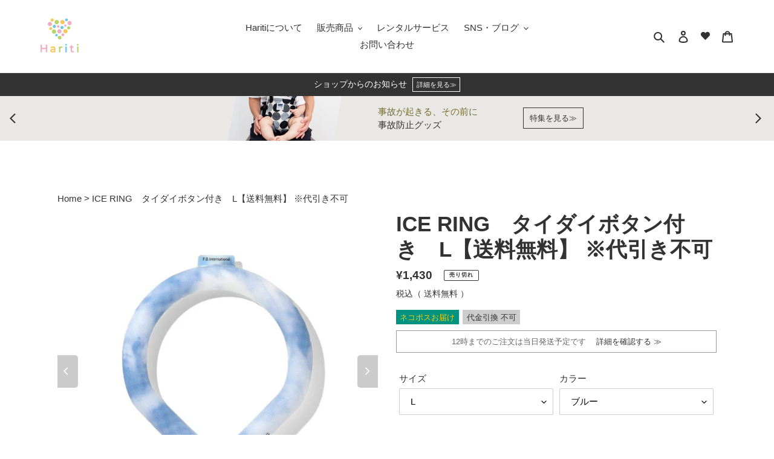

--- FILE ---
content_type: text/html; charset=utf-8
request_url: https://hariti.shop/products/h324
body_size: 37253
content:
<!doctype html>
<html class="no-js" lang="ja">
<head>

<!-- AMPIFY-ME:START -->

<!-- AMPIFY-ME:END -->

  <meta charset="utf-8">
  <meta http-equiv="X-UA-Compatible" content="IE=edge,chrome=1">
  <meta name="viewport" content="width=device-width,initial-scale=1">
  <meta name="theme-color" content="#3a3a3a"><link rel="canonical" href="https://hariti.shop/products/h324"><link rel="shortcut icon" href="//hariti.shop/cdn/shop/files/COLOR_01_4db5e181-8909-41e2-aa59-220a77ef390e_32x32.jpg?v=1614751042" type="image/png"><title>ICE RING　タイダイボタン付き　L【送料無料】 ※代引き不可
&ndash; Hariti</title><meta name="description" content="大人気のアイスリングが進化！！ボタン付きアイスリング☆大人気のアイスリングがより効率的に冷やせるよう、ボタン付きで登場！首からするりと抜け落ちる心配がなくなりました！！28℃以下で自然凍結し、結露しないから首元はさらっと快適！首元につけておくだけで、全身をクールダウンさせてくれます！表面が汚れたら、さっと水洗いすればOK！ボタン付きでより動きやすくなり、お出かけやアウトドア、外での活動で大活躍！アイスリングMサイズが少し窮屈に感じる方や、男性にちょうど良いサイズです！ ご注意事項・本来の用途以外でのご使用はお控えください。・鋭いもので本体を刺したり、傷つけたりしないでください。・写真の色調はご使用のモニターの機種や設定により、実際の"><!-- /snippets/social-meta-tags.liquid -->




<meta property="og:site_name" content="Hariti">
<meta property="og:url" content="https://hariti.shop/products/h324">
<meta property="og:title" content="ICE RING　タイダイボタン付き　L【送料無料】 ※代引き不可">
<meta property="og:type" content="product">
<meta property="og:description" content="大人気のアイスリングが進化！！ボタン付きアイスリング☆大人気のアイスリングがより効率的に冷やせるよう、ボタン付きで登場！首からするりと抜け落ちる心配がなくなりました！！28℃以下で自然凍結し、結露しないから首元はさらっと快適！首元につけておくだけで、全身をクールダウンさせてくれます！表面が汚れたら、さっと水洗いすればOK！ボタン付きでより動きやすくなり、お出かけやアウトドア、外での活動で大活躍！アイスリングMサイズが少し窮屈に感じる方や、男性にちょうど良いサイズです！ ご注意事項・本来の用途以外でのご使用はお控えください。・鋭いもので本体を刺したり、傷つけたりしないでください。・写真の色調はご使用のモニターの機種や設定により、実際の">

  <meta property="og:price:amount" content="1,430">
  <meta property="og:price:currency" content="JPY">

<meta property="og:image" content="http://hariti.shop/cdn/shop/files/h324_01_1200x1200.jpg?v=1683766960">
<meta property="og:image:secure_url" content="https://hariti.shop/cdn/shop/files/h324_01_1200x1200.jpg?v=1683766960">


<meta name="twitter:card" content="summary_large_image">
<meta name="twitter:title" content="ICE RING　タイダイボタン付き　L【送料無料】 ※代引き不可">
<meta name="twitter:description" content="大人気のアイスリングが進化！！ボタン付きアイスリング☆大人気のアイスリングがより効率的に冷やせるよう、ボタン付きで登場！首からするりと抜け落ちる心配がなくなりました！！28℃以下で自然凍結し、結露しないから首元はさらっと快適！首元につけておくだけで、全身をクールダウンさせてくれます！表面が汚れたら、さっと水洗いすればOK！ボタン付きでより動きやすくなり、お出かけやアウトドア、外での活動で大活躍！アイスリングMサイズが少し窮屈に感じる方や、男性にちょうど良いサイズです！ ご注意事項・本来の用途以外でのご使用はお控えください。・鋭いもので本体を刺したり、傷つけたりしないでください。・写真の色調はご使用のモニターの機種や設定により、実際の">


  <link href="//hariti.shop/cdn/shop/t/1/assets/theme.scss.css?v=156756320520885480761759260940" rel="stylesheet" type="text/css" media="all" />
  <link href="//hariti.shop/cdn/shop/t/1/assets/haritifont.css?v=42485354320388463051612355849" rel="stylesheet" type="text/css" media="all" />
  <link href="https://fonts.googleapis.com/icon?family=Material+Icons" rel="stylesheet">
  
  <script>
    var theme = {
      breakpoints: {
        medium: 750,
        large: 990,
        widescreen: 1400
      },
      strings: {
        addToCart: "カートに追加する",
        soldOut: "売り切れ",
        unavailable: "お取り扱いできません",
        regularPrice: "通常価格",
        salePrice: "販売価格",
        sale: "セール",
        fromLowestPrice: "[price]から",
        vendor: "販売元",
        showMore: "表示を増やす",
        showLess: "表示を減らす",
        searchFor: "検索する",
        addressError: "住所を調べる際にエラーが発生しました",
        addressNoResults: "その住所は見つかりませんでした",
        addressQueryLimit: "Google APIの使用量の制限を超えました。\u003ca href=\"https:\/\/developers.google.com\/maps\/premium\/usage-limits\"\u003eプレミアムプラン\u003c\/a\u003eへのアップグレードをご検討ください。",
        authError: "あなたのGoogle Mapsのアカウント認証で問題が発生しました。",
        newWindow: "新しいウィンドウで開く",
        external: "外部のウェブサイトに移動します。",
        newWindowExternal: "外部のウェブサイトを新しいウィンドウで開く",
        removeLabel: "[product] を削除する",
        update: "アップデート",
        quantity: "数量",
        discountedTotal: "ディスカウント合計",
        regularTotal: "通常合計",
        priceColumn: "ディスカウントの詳細については価格列を参照してください。",
        quantityMinimumMessage: "数量は1以上でなければなりません",
        cartError: "お客様のカートをアップデートするときにエラーが発生しました。再度お試しください。",
        removedItemMessage: "カートから \u003cspan class=\"cart__removed-product-details\"\u003e([quantity]) 個の[link]\u003c\/span\u003eが消去されました。",
        unitPrice: "単価",
        unitPriceSeparator: "あたり",
        oneCartCount: "1個のアイテム",
        otherCartCount: "[count]個のアイテム",
        quantityLabel: "数量: [count]",
        products: "商品",
        loading: "読み込んでいます",
        number_of_results: "[result_number]\/[results_count]",
        number_of_results_found: "[results_count]件の結果が見つかりました",
        one_result_found: "1件の結果が見つかりました"
      },
      moneyFormat: "¥{{amount_no_decimals}}",
      moneyFormatWithCurrency: "¥{{amount_no_decimals}} JPY",
      settings: {
        predictiveSearchEnabled: true,
        predictiveSearchShowPrice: false,
        predictiveSearchShowVendor: false
      }
    }

    document.documentElement.className = document.documentElement.className.replace('no-js', 'js');
  </script><script src="//hariti.shop/cdn/shop/t/1/assets/lazysizes.js?v=94224023136283657951599116096" async="async"></script>
  <script src="//hariti.shop/cdn/shop/t/1/assets/vendor.js?v=73555340668197180491599116098" defer="defer"></script>
  <script src="//hariti.shop/cdn/shop/t/1/assets/theme.js?v=98135347482632758761599116097" defer="defer"></script>

  <script>window.performance && window.performance.mark && window.performance.mark('shopify.content_for_header.start');</script><meta name="google-site-verification" content="tSrM2aaW2wX-Lqe1f3h4JmmJSh_8zpnVBNxx1B1ab-w">
<meta name="google-site-verification" content="yXvQMVpG-xa1lcPqeupq__H2KMHOI4y2l_90Ml89IAQ">
<meta id="shopify-digital-wallet" name="shopify-digital-wallet" content="/47942140069/digital_wallets/dialog">
<meta name="shopify-checkout-api-token" content="80aa1398171a989fd0319b75daa4fcea">
<link rel="alternate" type="application/json+oembed" href="https://hariti.shop/products/h324.oembed">
<script async="async" src="/checkouts/internal/preloads.js?locale=ja-JP"></script>
<link rel="preconnect" href="https://shop.app" crossorigin="anonymous">
<script async="async" src="https://shop.app/checkouts/internal/preloads.js?locale=ja-JP&shop_id=47942140069" crossorigin="anonymous"></script>
<script id="apple-pay-shop-capabilities" type="application/json">{"shopId":47942140069,"countryCode":"JP","currencyCode":"JPY","merchantCapabilities":["supports3DS"],"merchantId":"gid:\/\/shopify\/Shop\/47942140069","merchantName":"Hariti","requiredBillingContactFields":["postalAddress","email","phone"],"requiredShippingContactFields":["postalAddress","email","phone"],"shippingType":"shipping","supportedNetworks":["visa","masterCard","amex","jcb","discover"],"total":{"type":"pending","label":"Hariti","amount":"1.00"},"shopifyPaymentsEnabled":true,"supportsSubscriptions":true}</script>
<script id="shopify-features" type="application/json">{"accessToken":"80aa1398171a989fd0319b75daa4fcea","betas":["rich-media-storefront-analytics"],"domain":"hariti.shop","predictiveSearch":false,"shopId":47942140069,"locale":"ja"}</script>
<script>var Shopify = Shopify || {};
Shopify.shop = "hariti-shop.myshopify.com";
Shopify.locale = "ja";
Shopify.currency = {"active":"JPY","rate":"1.0"};
Shopify.country = "JP";
Shopify.theme = {"name":"Debut","id":110552449189,"schema_name":"Debut","schema_version":"17.1.0","theme_store_id":796,"role":"main"};
Shopify.theme.handle = "null";
Shopify.theme.style = {"id":null,"handle":null};
Shopify.cdnHost = "hariti.shop/cdn";
Shopify.routes = Shopify.routes || {};
Shopify.routes.root = "/";</script>
<script type="module">!function(o){(o.Shopify=o.Shopify||{}).modules=!0}(window);</script>
<script>!function(o){function n(){var o=[];function n(){o.push(Array.prototype.slice.apply(arguments))}return n.q=o,n}var t=o.Shopify=o.Shopify||{};t.loadFeatures=n(),t.autoloadFeatures=n()}(window);</script>
<script>
  window.ShopifyPay = window.ShopifyPay || {};
  window.ShopifyPay.apiHost = "shop.app\/pay";
  window.ShopifyPay.redirectState = null;
</script>
<script id="shop-js-analytics" type="application/json">{"pageType":"product"}</script>
<script defer="defer" async type="module" src="//hariti.shop/cdn/shopifycloud/shop-js/modules/v2/client.init-shop-cart-sync_Cun6Ba8E.ja.esm.js"></script>
<script defer="defer" async type="module" src="//hariti.shop/cdn/shopifycloud/shop-js/modules/v2/chunk.common_DGWubyOB.esm.js"></script>
<script type="module">
  await import("//hariti.shop/cdn/shopifycloud/shop-js/modules/v2/client.init-shop-cart-sync_Cun6Ba8E.ja.esm.js");
await import("//hariti.shop/cdn/shopifycloud/shop-js/modules/v2/chunk.common_DGWubyOB.esm.js");

  window.Shopify.SignInWithShop?.initShopCartSync?.({"fedCMEnabled":true,"windoidEnabled":true});

</script>
<script>
  window.Shopify = window.Shopify || {};
  if (!window.Shopify.featureAssets) window.Shopify.featureAssets = {};
  window.Shopify.featureAssets['shop-js'] = {"shop-cart-sync":["modules/v2/client.shop-cart-sync_kpadWrR6.ja.esm.js","modules/v2/chunk.common_DGWubyOB.esm.js"],"init-fed-cm":["modules/v2/client.init-fed-cm_deEwcgdG.ja.esm.js","modules/v2/chunk.common_DGWubyOB.esm.js"],"shop-button":["modules/v2/client.shop-button_Bgl7Akkx.ja.esm.js","modules/v2/chunk.common_DGWubyOB.esm.js"],"shop-cash-offers":["modules/v2/client.shop-cash-offers_CGfJizyJ.ja.esm.js","modules/v2/chunk.common_DGWubyOB.esm.js","modules/v2/chunk.modal_Ba7vk6QP.esm.js"],"init-windoid":["modules/v2/client.init-windoid_DLaIoEuB.ja.esm.js","modules/v2/chunk.common_DGWubyOB.esm.js"],"shop-toast-manager":["modules/v2/client.shop-toast-manager_BZdAlEPY.ja.esm.js","modules/v2/chunk.common_DGWubyOB.esm.js"],"init-shop-email-lookup-coordinator":["modules/v2/client.init-shop-email-lookup-coordinator_BxGPdBrh.ja.esm.js","modules/v2/chunk.common_DGWubyOB.esm.js"],"init-shop-cart-sync":["modules/v2/client.init-shop-cart-sync_Cun6Ba8E.ja.esm.js","modules/v2/chunk.common_DGWubyOB.esm.js"],"avatar":["modules/v2/client.avatar_BTnouDA3.ja.esm.js"],"pay-button":["modules/v2/client.pay-button_iRJggQYg.ja.esm.js","modules/v2/chunk.common_DGWubyOB.esm.js"],"init-customer-accounts":["modules/v2/client.init-customer-accounts_BbQrQ-BF.ja.esm.js","modules/v2/client.shop-login-button_CXxZBmJa.ja.esm.js","modules/v2/chunk.common_DGWubyOB.esm.js","modules/v2/chunk.modal_Ba7vk6QP.esm.js"],"init-shop-for-new-customer-accounts":["modules/v2/client.init-shop-for-new-customer-accounts_48e-446J.ja.esm.js","modules/v2/client.shop-login-button_CXxZBmJa.ja.esm.js","modules/v2/chunk.common_DGWubyOB.esm.js","modules/v2/chunk.modal_Ba7vk6QP.esm.js"],"shop-login-button":["modules/v2/client.shop-login-button_CXxZBmJa.ja.esm.js","modules/v2/chunk.common_DGWubyOB.esm.js","modules/v2/chunk.modal_Ba7vk6QP.esm.js"],"init-customer-accounts-sign-up":["modules/v2/client.init-customer-accounts-sign-up_Bb65hYMR.ja.esm.js","modules/v2/client.shop-login-button_CXxZBmJa.ja.esm.js","modules/v2/chunk.common_DGWubyOB.esm.js","modules/v2/chunk.modal_Ba7vk6QP.esm.js"],"shop-follow-button":["modules/v2/client.shop-follow-button_BO2OQvUT.ja.esm.js","modules/v2/chunk.common_DGWubyOB.esm.js","modules/v2/chunk.modal_Ba7vk6QP.esm.js"],"checkout-modal":["modules/v2/client.checkout-modal__QRFVvMA.ja.esm.js","modules/v2/chunk.common_DGWubyOB.esm.js","modules/v2/chunk.modal_Ba7vk6QP.esm.js"],"lead-capture":["modules/v2/client.lead-capture_Be4qr8sG.ja.esm.js","modules/v2/chunk.common_DGWubyOB.esm.js","modules/v2/chunk.modal_Ba7vk6QP.esm.js"],"shop-login":["modules/v2/client.shop-login_BCaq99Td.ja.esm.js","modules/v2/chunk.common_DGWubyOB.esm.js","modules/v2/chunk.modal_Ba7vk6QP.esm.js"],"payment-terms":["modules/v2/client.payment-terms_C-1Cu6jg.ja.esm.js","modules/v2/chunk.common_DGWubyOB.esm.js","modules/v2/chunk.modal_Ba7vk6QP.esm.js"]};
</script>
<script>(function() {
  var isLoaded = false;
  function asyncLoad() {
    if (isLoaded) return;
    isLoaded = true;
    var urls = ["https:\/\/d10lpsik1i8c69.cloudfront.net\/w.js?shop=hariti-shop.myshopify.com","https:\/\/cdn.shopify.com\/s\/files\/1\/0184\/4255\/1360\/files\/quicklink.min.js?v=1599724333\u0026shop=hariti-shop.myshopify.com","https:\/\/buy-me-cdn.makeprosimp.com\/v2\/app.min.js?v=v2\u0026shop=hariti-shop.myshopify.com","https:\/\/public.zoorix.com\/shops\/6d45fbeb-fc94-48de-8eb7-93baff6d4aab\/zoorix.js?shop=hariti-shop.myshopify.com","https:\/\/instafeed.nfcube.com\/cdn\/572ecb5532d485b0c64db9348c3f0dfa.js?shop=hariti-shop.myshopify.com","https:\/\/swymv3free-01.azureedge.net\/code\/swym-shopify.js?shop=hariti-shop.myshopify.com","https:\/\/pmslider.netlify.app\/preview.js?v=1\u0026shop=hariti-shop.myshopify.com","\/\/backinstock.useamp.com\/widget\/39083_1767156504.js?category=bis\u0026v=6\u0026shop=hariti-shop.myshopify.com"];
    for (var i = 0; i < urls.length; i++) {
      var s = document.createElement('script');
      s.type = 'text/javascript';
      s.async = true;
      s.src = urls[i];
      var x = document.getElementsByTagName('script')[0];
      x.parentNode.insertBefore(s, x);
    }
  };
  if(window.attachEvent) {
    window.attachEvent('onload', asyncLoad);
  } else {
    window.addEventListener('load', asyncLoad, false);
  }
})();</script>
<script id="__st">var __st={"a":47942140069,"offset":32400,"reqid":"47c01337-7ecd-48e3-aa04-b3d96d03075a-1768692809","pageurl":"hariti.shop\/products\/h324","u":"6d45358eafff","p":"product","rtyp":"product","rid":8191461851301};</script>
<script>window.ShopifyPaypalV4VisibilityTracking = true;</script>
<script id="captcha-bootstrap">!function(){'use strict';const t='contact',e='account',n='new_comment',o=[[t,t],['blogs',n],['comments',n],[t,'customer']],c=[[e,'customer_login'],[e,'guest_login'],[e,'recover_customer_password'],[e,'create_customer']],r=t=>t.map((([t,e])=>`form[action*='/${t}']:not([data-nocaptcha='true']) input[name='form_type'][value='${e}']`)).join(','),a=t=>()=>t?[...document.querySelectorAll(t)].map((t=>t.form)):[];function s(){const t=[...o],e=r(t);return a(e)}const i='password',u='form_key',d=['recaptcha-v3-token','g-recaptcha-response','h-captcha-response',i],f=()=>{try{return window.sessionStorage}catch{return}},m='__shopify_v',_=t=>t.elements[u];function p(t,e,n=!1){try{const o=window.sessionStorage,c=JSON.parse(o.getItem(e)),{data:r}=function(t){const{data:e,action:n}=t;return t[m]||n?{data:e,action:n}:{data:t,action:n}}(c);for(const[e,n]of Object.entries(r))t.elements[e]&&(t.elements[e].value=n);n&&o.removeItem(e)}catch(o){console.error('form repopulation failed',{error:o})}}const l='form_type',E='cptcha';function T(t){t.dataset[E]=!0}const w=window,h=w.document,L='Shopify',v='ce_forms',y='captcha';let A=!1;((t,e)=>{const n=(g='f06e6c50-85a8-45c8-87d0-21a2b65856fe',I='https://cdn.shopify.com/shopifycloud/storefront-forms-hcaptcha/ce_storefront_forms_captcha_hcaptcha.v1.5.2.iife.js',D={infoText:'hCaptchaによる保護',privacyText:'プライバシー',termsText:'利用規約'},(t,e,n)=>{const o=w[L][v],c=o.bindForm;if(c)return c(t,g,e,D).then(n);var r;o.q.push([[t,g,e,D],n]),r=I,A||(h.body.append(Object.assign(h.createElement('script'),{id:'captcha-provider',async:!0,src:r})),A=!0)});var g,I,D;w[L]=w[L]||{},w[L][v]=w[L][v]||{},w[L][v].q=[],w[L][y]=w[L][y]||{},w[L][y].protect=function(t,e){n(t,void 0,e),T(t)},Object.freeze(w[L][y]),function(t,e,n,w,h,L){const[v,y,A,g]=function(t,e,n){const i=e?o:[],u=t?c:[],d=[...i,...u],f=r(d),m=r(i),_=r(d.filter((([t,e])=>n.includes(e))));return[a(f),a(m),a(_),s()]}(w,h,L),I=t=>{const e=t.target;return e instanceof HTMLFormElement?e:e&&e.form},D=t=>v().includes(t);t.addEventListener('submit',(t=>{const e=I(t);if(!e)return;const n=D(e)&&!e.dataset.hcaptchaBound&&!e.dataset.recaptchaBound,o=_(e),c=g().includes(e)&&(!o||!o.value);(n||c)&&t.preventDefault(),c&&!n&&(function(t){try{if(!f())return;!function(t){const e=f();if(!e)return;const n=_(t);if(!n)return;const o=n.value;o&&e.removeItem(o)}(t);const e=Array.from(Array(32),(()=>Math.random().toString(36)[2])).join('');!function(t,e){_(t)||t.append(Object.assign(document.createElement('input'),{type:'hidden',name:u})),t.elements[u].value=e}(t,e),function(t,e){const n=f();if(!n)return;const o=[...t.querySelectorAll(`input[type='${i}']`)].map((({name:t})=>t)),c=[...d,...o],r={};for(const[a,s]of new FormData(t).entries())c.includes(a)||(r[a]=s);n.setItem(e,JSON.stringify({[m]:1,action:t.action,data:r}))}(t,e)}catch(e){console.error('failed to persist form',e)}}(e),e.submit())}));const S=(t,e)=>{t&&!t.dataset[E]&&(n(t,e.some((e=>e===t))),T(t))};for(const o of['focusin','change'])t.addEventListener(o,(t=>{const e=I(t);D(e)&&S(e,y())}));const B=e.get('form_key'),M=e.get(l),P=B&&M;t.addEventListener('DOMContentLoaded',(()=>{const t=y();if(P)for(const e of t)e.elements[l].value===M&&p(e,B);[...new Set([...A(),...v().filter((t=>'true'===t.dataset.shopifyCaptcha))])].forEach((e=>S(e,t)))}))}(h,new URLSearchParams(w.location.search),n,t,e,['guest_login'])})(!0,!0)}();</script>
<script integrity="sha256-4kQ18oKyAcykRKYeNunJcIwy7WH5gtpwJnB7kiuLZ1E=" data-source-attribution="shopify.loadfeatures" defer="defer" src="//hariti.shop/cdn/shopifycloud/storefront/assets/storefront/load_feature-a0a9edcb.js" crossorigin="anonymous"></script>
<script crossorigin="anonymous" defer="defer" src="//hariti.shop/cdn/shopifycloud/storefront/assets/shopify_pay/storefront-65b4c6d7.js?v=20250812"></script>
<script data-source-attribution="shopify.dynamic_checkout.dynamic.init">var Shopify=Shopify||{};Shopify.PaymentButton=Shopify.PaymentButton||{isStorefrontPortableWallets:!0,init:function(){window.Shopify.PaymentButton.init=function(){};var t=document.createElement("script");t.src="https://hariti.shop/cdn/shopifycloud/portable-wallets/latest/portable-wallets.ja.js",t.type="module",document.head.appendChild(t)}};
</script>
<script data-source-attribution="shopify.dynamic_checkout.buyer_consent">
  function portableWalletsHideBuyerConsent(e){var t=document.getElementById("shopify-buyer-consent"),n=document.getElementById("shopify-subscription-policy-button");t&&n&&(t.classList.add("hidden"),t.setAttribute("aria-hidden","true"),n.removeEventListener("click",e))}function portableWalletsShowBuyerConsent(e){var t=document.getElementById("shopify-buyer-consent"),n=document.getElementById("shopify-subscription-policy-button");t&&n&&(t.classList.remove("hidden"),t.removeAttribute("aria-hidden"),n.addEventListener("click",e))}window.Shopify?.PaymentButton&&(window.Shopify.PaymentButton.hideBuyerConsent=portableWalletsHideBuyerConsent,window.Shopify.PaymentButton.showBuyerConsent=portableWalletsShowBuyerConsent);
</script>
<script data-source-attribution="shopify.dynamic_checkout.cart.bootstrap">document.addEventListener("DOMContentLoaded",(function(){function t(){return document.querySelector("shopify-accelerated-checkout-cart, shopify-accelerated-checkout")}if(t())Shopify.PaymentButton.init();else{new MutationObserver((function(e,n){t()&&(Shopify.PaymentButton.init(),n.disconnect())})).observe(document.body,{childList:!0,subtree:!0})}}));
</script>
<link id="shopify-accelerated-checkout-styles" rel="stylesheet" media="screen" href="https://hariti.shop/cdn/shopifycloud/portable-wallets/latest/accelerated-checkout-backwards-compat.css" crossorigin="anonymous">
<style id="shopify-accelerated-checkout-cart">
        #shopify-buyer-consent {
  margin-top: 1em;
  display: inline-block;
  width: 100%;
}

#shopify-buyer-consent.hidden {
  display: none;
}

#shopify-subscription-policy-button {
  background: none;
  border: none;
  padding: 0;
  text-decoration: underline;
  font-size: inherit;
  cursor: pointer;
}

#shopify-subscription-policy-button::before {
  box-shadow: none;
}

      </style>

<script>window.performance && window.performance.mark && window.performance.mark('shopify.content_for_header.end');</script>
  
  <meta name="google-site-verification" content="tSrM2aaW2wX-Lqe1f3h4JmmJSh_8zpnVBNxx1B1ab-w" />
  <meta name="facebook-domain-verification" content="xepqle1ijytx8v0xkgslc0car2lotw" />

        <link href="//hariti.shop/cdn/shop/t/1/assets/paymentfont.scss.css?v=93775180520046782771759260939" rel="stylesheet" type="text/css" media="all" />
  
        <link href="//cdnjs.cloudflare.com/ajax/libs/font-awesome/5.13.0/css/all.min.css" rel="stylesheet" type="text/css" media="all" />
   
<!-- Global site tag (gtag.js) - Google Ads: 576287899 -->
<script async src="https://www.googletagmanager.com/gtag/js?id=AW-576287899"></script>
<script>
  window.dataLayer = window.dataLayer || [];
  function gtag(){dataLayer.push(arguments);}
  gtag('js', new Date());

  gtag('config', 'AW-576287899');
</script>


<!-- LINE Tag Base Code -->
<!-- Do Not Modify -->
<script>
(function(g,d,o){
  g._ltq=g._ltq||[];g._lt=g._lt||function(){g._ltq.push(arguments)};
  var h=location.protocol==='https:'?'https://d.line-scdn.net':'http://d.line-cdn.net';
  var s=d.createElement('script');s.async=1;
  s.src=o||h+'/n/line_tag/public/release/v1/lt.js';
  var t=d.getElementsByTagName('script')[0];t.parentNode.insertBefore(s,t);
    })(window, document);
_lt('init', {
  customerType: 'lap',
  tagId: '9bf7177f-00fc-43ec-95a1-8abb7b3a0a7b'
});
_lt('send', 'pv', ['9bf7177f-00fc-43ec-95a1-8abb7b3a0a7b']);
</script>
<noscript>
  <img height="1" width="1" style="display:none"
       src="https://tr.line.me/tag.gif?c_t=lap&t_id=9bf7177f-00fc-43ec-95a1-8abb7b3a0a7b&e=pv&noscript=1" />
</noscript>
<!-- End LINE Tag Base Code -->
  
  
  <script>
        window.zoorixCartData = {
          currency: "JPY",
          currency_symbol: "¥",
          
          original_total_price: 0,
          total_discount: 0,
          item_count: 0,
          items: [
              
          ]
       	  
        }
        window.Zoorix = window.Zoorix || {};
        window.Zoorix.moneyFormat = "¥{{amount_no_decimals}}";
        window.Zoorix.moneyFormatWithCurrency = "¥{{amount_no_decimals}} JPY";
</script>
<script src="//statics.a8.net/a8sales/a8sales.js"></script>
<script src="//statics.a8.net/a8sales/a8crossDomain.js"></script>
<script src="//statics.a8.net/a8sales/a8shopForm.js"></script>
  



<link href="https://monorail-edge.shopifysvc.com" rel="dns-prefetch">
<script>(function(){if ("sendBeacon" in navigator && "performance" in window) {try {var session_token_from_headers = performance.getEntriesByType('navigation')[0].serverTiming.find(x => x.name == '_s').description;} catch {var session_token_from_headers = undefined;}var session_cookie_matches = document.cookie.match(/_shopify_s=([^;]*)/);var session_token_from_cookie = session_cookie_matches && session_cookie_matches.length === 2 ? session_cookie_matches[1] : "";var session_token = session_token_from_headers || session_token_from_cookie || "";function handle_abandonment_event(e) {var entries = performance.getEntries().filter(function(entry) {return /monorail-edge.shopifysvc.com/.test(entry.name);});if (!window.abandonment_tracked && entries.length === 0) {window.abandonment_tracked = true;var currentMs = Date.now();var navigation_start = performance.timing.navigationStart;var payload = {shop_id: 47942140069,url: window.location.href,navigation_start,duration: currentMs - navigation_start,session_token,page_type: "product"};window.navigator.sendBeacon("https://monorail-edge.shopifysvc.com/v1/produce", JSON.stringify({schema_id: "online_store_buyer_site_abandonment/1.1",payload: payload,metadata: {event_created_at_ms: currentMs,event_sent_at_ms: currentMs}}));}}window.addEventListener('pagehide', handle_abandonment_event);}}());</script>
<script id="web-pixels-manager-setup">(function e(e,d,r,n,o){if(void 0===o&&(o={}),!Boolean(null===(a=null===(i=window.Shopify)||void 0===i?void 0:i.analytics)||void 0===a?void 0:a.replayQueue)){var i,a;window.Shopify=window.Shopify||{};var t=window.Shopify;t.analytics=t.analytics||{};var s=t.analytics;s.replayQueue=[],s.publish=function(e,d,r){return s.replayQueue.push([e,d,r]),!0};try{self.performance.mark("wpm:start")}catch(e){}var l=function(){var e={modern:/Edge?\/(1{2}[4-9]|1[2-9]\d|[2-9]\d{2}|\d{4,})\.\d+(\.\d+|)|Firefox\/(1{2}[4-9]|1[2-9]\d|[2-9]\d{2}|\d{4,})\.\d+(\.\d+|)|Chrom(ium|e)\/(9{2}|\d{3,})\.\d+(\.\d+|)|(Maci|X1{2}).+ Version\/(15\.\d+|(1[6-9]|[2-9]\d|\d{3,})\.\d+)([,.]\d+|)( \(\w+\)|)( Mobile\/\w+|) Safari\/|Chrome.+OPR\/(9{2}|\d{3,})\.\d+\.\d+|(CPU[ +]OS|iPhone[ +]OS|CPU[ +]iPhone|CPU IPhone OS|CPU iPad OS)[ +]+(15[._]\d+|(1[6-9]|[2-9]\d|\d{3,})[._]\d+)([._]\d+|)|Android:?[ /-](13[3-9]|1[4-9]\d|[2-9]\d{2}|\d{4,})(\.\d+|)(\.\d+|)|Android.+Firefox\/(13[5-9]|1[4-9]\d|[2-9]\d{2}|\d{4,})\.\d+(\.\d+|)|Android.+Chrom(ium|e)\/(13[3-9]|1[4-9]\d|[2-9]\d{2}|\d{4,})\.\d+(\.\d+|)|SamsungBrowser\/([2-9]\d|\d{3,})\.\d+/,legacy:/Edge?\/(1[6-9]|[2-9]\d|\d{3,})\.\d+(\.\d+|)|Firefox\/(5[4-9]|[6-9]\d|\d{3,})\.\d+(\.\d+|)|Chrom(ium|e)\/(5[1-9]|[6-9]\d|\d{3,})\.\d+(\.\d+|)([\d.]+$|.*Safari\/(?![\d.]+ Edge\/[\d.]+$))|(Maci|X1{2}).+ Version\/(10\.\d+|(1[1-9]|[2-9]\d|\d{3,})\.\d+)([,.]\d+|)( \(\w+\)|)( Mobile\/\w+|) Safari\/|Chrome.+OPR\/(3[89]|[4-9]\d|\d{3,})\.\d+\.\d+|(CPU[ +]OS|iPhone[ +]OS|CPU[ +]iPhone|CPU IPhone OS|CPU iPad OS)[ +]+(10[._]\d+|(1[1-9]|[2-9]\d|\d{3,})[._]\d+)([._]\d+|)|Android:?[ /-](13[3-9]|1[4-9]\d|[2-9]\d{2}|\d{4,})(\.\d+|)(\.\d+|)|Mobile Safari.+OPR\/([89]\d|\d{3,})\.\d+\.\d+|Android.+Firefox\/(13[5-9]|1[4-9]\d|[2-9]\d{2}|\d{4,})\.\d+(\.\d+|)|Android.+Chrom(ium|e)\/(13[3-9]|1[4-9]\d|[2-9]\d{2}|\d{4,})\.\d+(\.\d+|)|Android.+(UC? ?Browser|UCWEB|U3)[ /]?(15\.([5-9]|\d{2,})|(1[6-9]|[2-9]\d|\d{3,})\.\d+)\.\d+|SamsungBrowser\/(5\.\d+|([6-9]|\d{2,})\.\d+)|Android.+MQ{2}Browser\/(14(\.(9|\d{2,})|)|(1[5-9]|[2-9]\d|\d{3,})(\.\d+|))(\.\d+|)|K[Aa][Ii]OS\/(3\.\d+|([4-9]|\d{2,})\.\d+)(\.\d+|)/},d=e.modern,r=e.legacy,n=navigator.userAgent;return n.match(d)?"modern":n.match(r)?"legacy":"unknown"}(),u="modern"===l?"modern":"legacy",c=(null!=n?n:{modern:"",legacy:""})[u],f=function(e){return[e.baseUrl,"/wpm","/b",e.hashVersion,"modern"===e.buildTarget?"m":"l",".js"].join("")}({baseUrl:d,hashVersion:r,buildTarget:u}),m=function(e){var d=e.version,r=e.bundleTarget,n=e.surface,o=e.pageUrl,i=e.monorailEndpoint;return{emit:function(e){var a=e.status,t=e.errorMsg,s=(new Date).getTime(),l=JSON.stringify({metadata:{event_sent_at_ms:s},events:[{schema_id:"web_pixels_manager_load/3.1",payload:{version:d,bundle_target:r,page_url:o,status:a,surface:n,error_msg:t},metadata:{event_created_at_ms:s}}]});if(!i)return console&&console.warn&&console.warn("[Web Pixels Manager] No Monorail endpoint provided, skipping logging."),!1;try{return self.navigator.sendBeacon.bind(self.navigator)(i,l)}catch(e){}var u=new XMLHttpRequest;try{return u.open("POST",i,!0),u.setRequestHeader("Content-Type","text/plain"),u.send(l),!0}catch(e){return console&&console.warn&&console.warn("[Web Pixels Manager] Got an unhandled error while logging to Monorail."),!1}}}}({version:r,bundleTarget:l,surface:e.surface,pageUrl:self.location.href,monorailEndpoint:e.monorailEndpoint});try{o.browserTarget=l,function(e){var d=e.src,r=e.async,n=void 0===r||r,o=e.onload,i=e.onerror,a=e.sri,t=e.scriptDataAttributes,s=void 0===t?{}:t,l=document.createElement("script"),u=document.querySelector("head"),c=document.querySelector("body");if(l.async=n,l.src=d,a&&(l.integrity=a,l.crossOrigin="anonymous"),s)for(var f in s)if(Object.prototype.hasOwnProperty.call(s,f))try{l.dataset[f]=s[f]}catch(e){}if(o&&l.addEventListener("load",o),i&&l.addEventListener("error",i),u)u.appendChild(l);else{if(!c)throw new Error("Did not find a head or body element to append the script");c.appendChild(l)}}({src:f,async:!0,onload:function(){if(!function(){var e,d;return Boolean(null===(d=null===(e=window.Shopify)||void 0===e?void 0:e.analytics)||void 0===d?void 0:d.initialized)}()){var d=window.webPixelsManager.init(e)||void 0;if(d){var r=window.Shopify.analytics;r.replayQueue.forEach((function(e){var r=e[0],n=e[1],o=e[2];d.publishCustomEvent(r,n,o)})),r.replayQueue=[],r.publish=d.publishCustomEvent,r.visitor=d.visitor,r.initialized=!0}}},onerror:function(){return m.emit({status:"failed",errorMsg:"".concat(f," has failed to load")})},sri:function(e){var d=/^sha384-[A-Za-z0-9+/=]+$/;return"string"==typeof e&&d.test(e)}(c)?c:"",scriptDataAttributes:o}),m.emit({status:"loading"})}catch(e){m.emit({status:"failed",errorMsg:(null==e?void 0:e.message)||"Unknown error"})}}})({shopId: 47942140069,storefrontBaseUrl: "https://hariti.shop",extensionsBaseUrl: "https://extensions.shopifycdn.com/cdn/shopifycloud/web-pixels-manager",monorailEndpoint: "https://monorail-edge.shopifysvc.com/unstable/produce_batch",surface: "storefront-renderer",enabledBetaFlags: ["2dca8a86"],webPixelsConfigList: [{"id":"578322597","configuration":"{\"config\":\"{\\\"pixel_id\\\":\\\"AW-576287899\\\",\\\"target_country\\\":\\\"JP\\\",\\\"gtag_events\\\":[{\\\"type\\\":\\\"search\\\",\\\"action_label\\\":\\\"AW-576287899\\\/iv0zCMuQ9OABEJvp5ZIC\\\"},{\\\"type\\\":\\\"begin_checkout\\\",\\\"action_label\\\":\\\"AW-576287899\\\/NZleCMiQ9OABEJvp5ZIC\\\"},{\\\"type\\\":\\\"view_item\\\",\\\"action_label\\\":[\\\"AW-576287899\\\/x5QkCMKQ9OABEJvp5ZIC\\\",\\\"MC-47FB97P5N8\\\"]},{\\\"type\\\":\\\"purchase\\\",\\\"action_label\\\":[\\\"AW-576287899\\\/QL4PCL-Q9OABEJvp5ZIC\\\",\\\"MC-47FB97P5N8\\\"]},{\\\"type\\\":\\\"page_view\\\",\\\"action_label\\\":[\\\"AW-576287899\\\/9QTWCLyQ9OABEJvp5ZIC\\\",\\\"MC-47FB97P5N8\\\"]},{\\\"type\\\":\\\"add_payment_info\\\",\\\"action_label\\\":\\\"AW-576287899\\\/MnIbCM6Q9OABEJvp5ZIC\\\"},{\\\"type\\\":\\\"add_to_cart\\\",\\\"action_label\\\":\\\"AW-576287899\\\/cu5TCMWQ9OABEJvp5ZIC\\\"}],\\\"enable_monitoring_mode\\\":false}\"}","eventPayloadVersion":"v1","runtimeContext":"OPEN","scriptVersion":"b2a88bafab3e21179ed38636efcd8a93","type":"APP","apiClientId":1780363,"privacyPurposes":[],"dataSharingAdjustments":{"protectedCustomerApprovalScopes":["read_customer_address","read_customer_email","read_customer_name","read_customer_personal_data","read_customer_phone"]}},{"id":"290685093","configuration":"{\"pixel_id\":\"1778075272343976\",\"pixel_type\":\"facebook_pixel\",\"metaapp_system_user_token\":\"-\"}","eventPayloadVersion":"v1","runtimeContext":"OPEN","scriptVersion":"ca16bc87fe92b6042fbaa3acc2fbdaa6","type":"APP","apiClientId":2329312,"privacyPurposes":["ANALYTICS","MARKETING","SALE_OF_DATA"],"dataSharingAdjustments":{"protectedCustomerApprovalScopes":["read_customer_address","read_customer_email","read_customer_name","read_customer_personal_data","read_customer_phone"]}},{"id":"116195493","eventPayloadVersion":"v1","runtimeContext":"LAX","scriptVersion":"1","type":"CUSTOM","privacyPurposes":["ANALYTICS"],"name":"Google Analytics tag (migrated)"},{"id":"156926117","eventPayloadVersion":"1","runtimeContext":"LAX","scriptVersion":"1","type":"CUSTOM","privacyPurposes":["ANALYTICS","MARKETING","SALE_OF_DATA"],"name":"A8net"},{"id":"shopify-app-pixel","configuration":"{}","eventPayloadVersion":"v1","runtimeContext":"STRICT","scriptVersion":"0450","apiClientId":"shopify-pixel","type":"APP","privacyPurposes":["ANALYTICS","MARKETING"]},{"id":"shopify-custom-pixel","eventPayloadVersion":"v1","runtimeContext":"LAX","scriptVersion":"0450","apiClientId":"shopify-pixel","type":"CUSTOM","privacyPurposes":["ANALYTICS","MARKETING"]}],isMerchantRequest: false,initData: {"shop":{"name":"Hariti","paymentSettings":{"currencyCode":"JPY"},"myshopifyDomain":"hariti-shop.myshopify.com","countryCode":"JP","storefrontUrl":"https:\/\/hariti.shop"},"customer":null,"cart":null,"checkout":null,"productVariants":[{"price":{"amount":1430.0,"currencyCode":"JPY"},"product":{"title":"ICE RING　タイダイボタン付き　L【送料無料】 ※代引き不可","vendor":"Hariti","id":"8191461851301","untranslatedTitle":"ICE RING　タイダイボタン付き　L【送料無料】 ※代引き不可","url":"\/products\/h324","type":""},"id":"42354711756965","image":{"src":"\/\/hariti.shop\/cdn\/shop\/files\/h324_color_bl.jpg?v=1683766970"},"sku":"H324-L-BL23","title":"L \/ ブルー","untranslatedTitle":"L \/ ブルー"},{"price":{"amount":1430.0,"currencyCode":"JPY"},"product":{"title":"ICE RING　タイダイボタン付き　L【送料無料】 ※代引き不可","vendor":"Hariti","id":"8191461851301","untranslatedTitle":"ICE RING　タイダイボタン付き　L【送料無料】 ※代引き不可","url":"\/products\/h324","type":""},"id":"42354711789733","image":{"src":"\/\/hariti.shop\/cdn\/shop\/files\/h324_color_gr.jpg?v=1683766970"},"sku":"H324-L-GR23","title":"L \/ グリーン","untranslatedTitle":"L \/ グリーン"},{"price":{"amount":1430.0,"currencyCode":"JPY"},"product":{"title":"ICE RING　タイダイボタン付き　L【送料無料】 ※代引き不可","vendor":"Hariti","id":"8191461851301","untranslatedTitle":"ICE RING　タイダイボタン付き　L【送料無料】 ※代引き不可","url":"\/products\/h324","type":""},"id":"42354711822501","image":{"src":"\/\/hariti.shop\/cdn\/shop\/files\/h324_color_pk.jpg?v=1683766970"},"sku":"H324-L-PK23","title":"L \/ ピンク","untranslatedTitle":"L \/ ピンク"}],"purchasingCompany":null},},"https://hariti.shop/cdn","fcfee988w5aeb613cpc8e4bc33m6693e112",{"modern":"","legacy":""},{"shopId":"47942140069","storefrontBaseUrl":"https:\/\/hariti.shop","extensionBaseUrl":"https:\/\/extensions.shopifycdn.com\/cdn\/shopifycloud\/web-pixels-manager","surface":"storefront-renderer","enabledBetaFlags":"[\"2dca8a86\"]","isMerchantRequest":"false","hashVersion":"fcfee988w5aeb613cpc8e4bc33m6693e112","publish":"custom","events":"[[\"page_viewed\",{}],[\"product_viewed\",{\"productVariant\":{\"price\":{\"amount\":1430.0,\"currencyCode\":\"JPY\"},\"product\":{\"title\":\"ICE RING　タイダイボタン付き　L【送料無料】 ※代引き不可\",\"vendor\":\"Hariti\",\"id\":\"8191461851301\",\"untranslatedTitle\":\"ICE RING　タイダイボタン付き　L【送料無料】 ※代引き不可\",\"url\":\"\/products\/h324\",\"type\":\"\"},\"id\":\"42354711756965\",\"image\":{\"src\":\"\/\/hariti.shop\/cdn\/shop\/files\/h324_color_bl.jpg?v=1683766970\"},\"sku\":\"H324-L-BL23\",\"title\":\"L \/ ブルー\",\"untranslatedTitle\":\"L \/ ブルー\"}}]]"});</script><script>
  window.ShopifyAnalytics = window.ShopifyAnalytics || {};
  window.ShopifyAnalytics.meta = window.ShopifyAnalytics.meta || {};
  window.ShopifyAnalytics.meta.currency = 'JPY';
  var meta = {"product":{"id":8191461851301,"gid":"gid:\/\/shopify\/Product\/8191461851301","vendor":"Hariti","type":"","handle":"h324","variants":[{"id":42354711756965,"price":143000,"name":"ICE RING　タイダイボタン付き　L【送料無料】 ※代引き不可 - L \/ ブルー","public_title":"L \/ ブルー","sku":"H324-L-BL23"},{"id":42354711789733,"price":143000,"name":"ICE RING　タイダイボタン付き　L【送料無料】 ※代引き不可 - L \/ グリーン","public_title":"L \/ グリーン","sku":"H324-L-GR23"},{"id":42354711822501,"price":143000,"name":"ICE RING　タイダイボタン付き　L【送料無料】 ※代引き不可 - L \/ ピンク","public_title":"L \/ ピンク","sku":"H324-L-PK23"}],"remote":false},"page":{"pageType":"product","resourceType":"product","resourceId":8191461851301,"requestId":"47c01337-7ecd-48e3-aa04-b3d96d03075a-1768692809"}};
  for (var attr in meta) {
    window.ShopifyAnalytics.meta[attr] = meta[attr];
  }
</script>
<script class="analytics">
  (function () {
    var customDocumentWrite = function(content) {
      var jquery = null;

      if (window.jQuery) {
        jquery = window.jQuery;
      } else if (window.Checkout && window.Checkout.$) {
        jquery = window.Checkout.$;
      }

      if (jquery) {
        jquery('body').append(content);
      }
    };

    var hasLoggedConversion = function(token) {
      if (token) {
        return document.cookie.indexOf('loggedConversion=' + token) !== -1;
      }
      return false;
    }

    var setCookieIfConversion = function(token) {
      if (token) {
        var twoMonthsFromNow = new Date(Date.now());
        twoMonthsFromNow.setMonth(twoMonthsFromNow.getMonth() + 2);

        document.cookie = 'loggedConversion=' + token + '; expires=' + twoMonthsFromNow;
      }
    }

    var trekkie = window.ShopifyAnalytics.lib = window.trekkie = window.trekkie || [];
    if (trekkie.integrations) {
      return;
    }
    trekkie.methods = [
      'identify',
      'page',
      'ready',
      'track',
      'trackForm',
      'trackLink'
    ];
    trekkie.factory = function(method) {
      return function() {
        var args = Array.prototype.slice.call(arguments);
        args.unshift(method);
        trekkie.push(args);
        return trekkie;
      };
    };
    for (var i = 0; i < trekkie.methods.length; i++) {
      var key = trekkie.methods[i];
      trekkie[key] = trekkie.factory(key);
    }
    trekkie.load = function(config) {
      trekkie.config = config || {};
      trekkie.config.initialDocumentCookie = document.cookie;
      var first = document.getElementsByTagName('script')[0];
      var script = document.createElement('script');
      script.type = 'text/javascript';
      script.onerror = function(e) {
        var scriptFallback = document.createElement('script');
        scriptFallback.type = 'text/javascript';
        scriptFallback.onerror = function(error) {
                var Monorail = {
      produce: function produce(monorailDomain, schemaId, payload) {
        var currentMs = new Date().getTime();
        var event = {
          schema_id: schemaId,
          payload: payload,
          metadata: {
            event_created_at_ms: currentMs,
            event_sent_at_ms: currentMs
          }
        };
        return Monorail.sendRequest("https://" + monorailDomain + "/v1/produce", JSON.stringify(event));
      },
      sendRequest: function sendRequest(endpointUrl, payload) {
        // Try the sendBeacon API
        if (window && window.navigator && typeof window.navigator.sendBeacon === 'function' && typeof window.Blob === 'function' && !Monorail.isIos12()) {
          var blobData = new window.Blob([payload], {
            type: 'text/plain'
          });

          if (window.navigator.sendBeacon(endpointUrl, blobData)) {
            return true;
          } // sendBeacon was not successful

        } // XHR beacon

        var xhr = new XMLHttpRequest();

        try {
          xhr.open('POST', endpointUrl);
          xhr.setRequestHeader('Content-Type', 'text/plain');
          xhr.send(payload);
        } catch (e) {
          console.log(e);
        }

        return false;
      },
      isIos12: function isIos12() {
        return window.navigator.userAgent.lastIndexOf('iPhone; CPU iPhone OS 12_') !== -1 || window.navigator.userAgent.lastIndexOf('iPad; CPU OS 12_') !== -1;
      }
    };
    Monorail.produce('monorail-edge.shopifysvc.com',
      'trekkie_storefront_load_errors/1.1',
      {shop_id: 47942140069,
      theme_id: 110552449189,
      app_name: "storefront",
      context_url: window.location.href,
      source_url: "//hariti.shop/cdn/s/trekkie.storefront.cd680fe47e6c39ca5d5df5f0a32d569bc48c0f27.min.js"});

        };
        scriptFallback.async = true;
        scriptFallback.src = '//hariti.shop/cdn/s/trekkie.storefront.cd680fe47e6c39ca5d5df5f0a32d569bc48c0f27.min.js';
        first.parentNode.insertBefore(scriptFallback, first);
      };
      script.async = true;
      script.src = '//hariti.shop/cdn/s/trekkie.storefront.cd680fe47e6c39ca5d5df5f0a32d569bc48c0f27.min.js';
      first.parentNode.insertBefore(script, first);
    };
    trekkie.load(
      {"Trekkie":{"appName":"storefront","development":false,"defaultAttributes":{"shopId":47942140069,"isMerchantRequest":null,"themeId":110552449189,"themeCityHash":"725495436418404715","contentLanguage":"ja","currency":"JPY","eventMetadataId":"63d946d4-589c-41c2-91db-cd37dc2e25f1"},"isServerSideCookieWritingEnabled":true,"monorailRegion":"shop_domain","enabledBetaFlags":["65f19447"]},"Session Attribution":{},"S2S":{"facebookCapiEnabled":true,"source":"trekkie-storefront-renderer","apiClientId":580111}}
    );

    var loaded = false;
    trekkie.ready(function() {
      if (loaded) return;
      loaded = true;

      window.ShopifyAnalytics.lib = window.trekkie;

      var originalDocumentWrite = document.write;
      document.write = customDocumentWrite;
      try { window.ShopifyAnalytics.merchantGoogleAnalytics.call(this); } catch(error) {};
      document.write = originalDocumentWrite;

      window.ShopifyAnalytics.lib.page(null,{"pageType":"product","resourceType":"product","resourceId":8191461851301,"requestId":"47c01337-7ecd-48e3-aa04-b3d96d03075a-1768692809","shopifyEmitted":true});

      var match = window.location.pathname.match(/checkouts\/(.+)\/(thank_you|post_purchase)/)
      var token = match? match[1]: undefined;
      if (!hasLoggedConversion(token)) {
        setCookieIfConversion(token);
        window.ShopifyAnalytics.lib.track("Viewed Product",{"currency":"JPY","variantId":42354711756965,"productId":8191461851301,"productGid":"gid:\/\/shopify\/Product\/8191461851301","name":"ICE RING　タイダイボタン付き　L【送料無料】 ※代引き不可 - L \/ ブルー","price":"1430","sku":"H324-L-BL23","brand":"Hariti","variant":"L \/ ブルー","category":"","nonInteraction":true,"remote":false},undefined,undefined,{"shopifyEmitted":true});
      window.ShopifyAnalytics.lib.track("monorail:\/\/trekkie_storefront_viewed_product\/1.1",{"currency":"JPY","variantId":42354711756965,"productId":8191461851301,"productGid":"gid:\/\/shopify\/Product\/8191461851301","name":"ICE RING　タイダイボタン付き　L【送料無料】 ※代引き不可 - L \/ ブルー","price":"1430","sku":"H324-L-BL23","brand":"Hariti","variant":"L \/ ブルー","category":"","nonInteraction":true,"remote":false,"referer":"https:\/\/hariti.shop\/products\/h324"});
      }
    });


        var eventsListenerScript = document.createElement('script');
        eventsListenerScript.async = true;
        eventsListenerScript.src = "//hariti.shop/cdn/shopifycloud/storefront/assets/shop_events_listener-3da45d37.js";
        document.getElementsByTagName('head')[0].appendChild(eventsListenerScript);

})();</script>
  <script>
  if (!window.ga || (window.ga && typeof window.ga !== 'function')) {
    window.ga = function ga() {
      (window.ga.q = window.ga.q || []).push(arguments);
      if (window.Shopify && window.Shopify.analytics && typeof window.Shopify.analytics.publish === 'function') {
        window.Shopify.analytics.publish("ga_stub_called", {}, {sendTo: "google_osp_migration"});
      }
      console.error("Shopify's Google Analytics stub called with:", Array.from(arguments), "\nSee https://help.shopify.com/manual/promoting-marketing/pixels/pixel-migration#google for more information.");
    };
    if (window.Shopify && window.Shopify.analytics && typeof window.Shopify.analytics.publish === 'function') {
      window.Shopify.analytics.publish("ga_stub_initialized", {}, {sendTo: "google_osp_migration"});
    }
  }
</script>
<script
  defer
  src="https://hariti.shop/cdn/shopifycloud/perf-kit/shopify-perf-kit-3.0.4.min.js"
  data-application="storefront-renderer"
  data-shop-id="47942140069"
  data-render-region="gcp-us-central1"
  data-page-type="product"
  data-theme-instance-id="110552449189"
  data-theme-name="Debut"
  data-theme-version="17.1.0"
  data-monorail-region="shop_domain"
  data-resource-timing-sampling-rate="10"
  data-shs="true"
  data-shs-beacon="true"
  data-shs-export-with-fetch="true"
  data-shs-logs-sample-rate="1"
  data-shs-beacon-endpoint="https://hariti.shop/api/collect"
></script>
</head>

<body class="template-product">

  <a class="in-page-link visually-hidden skip-link" href="#MainContent">コンテンツにスキップする</a><style data-shopify>

  .cart-popup {
    box-shadow: 1px 1px 10px 2px rgba(235, 235, 235, 0.5);
  }</style><div class="cart-popup-wrapper cart-popup-wrapper--hidden" role="dialog" aria-modal="true" aria-labelledby="CartPopupHeading" data-cart-popup-wrapper>
  <div class="cart-popup" data-cart-popup tabindex="-1">
    <div class="cart-popup__header">
      <h2 id="CartPopupHeading" class="cart-popup__heading">カートに追加済み</h2>
      <button class="cart-popup__close" aria-label="閉じる" data-cart-popup-close><svg aria-hidden="true" focusable="false" role="presentation" class="icon icon-close" viewBox="0 0 40 40"><path d="M23.868 20.015L39.117 4.78c1.11-1.108 1.11-2.77 0-3.877-1.109-1.108-2.773-1.108-3.882 0L19.986 16.137 4.737.904C3.628-.204 1.965-.204.856.904c-1.11 1.108-1.11 2.77 0 3.877l15.249 15.234L.855 35.248c-1.108 1.108-1.108 2.77 0 3.877.555.554 1.248.831 1.942.831s1.386-.277 1.94-.83l15.25-15.234 15.248 15.233c.555.554 1.248.831 1.941.831s1.387-.277 1.941-.83c1.11-1.109 1.11-2.77 0-3.878L23.868 20.015z" class="layer"/></svg></button>
    </div>
    <div class="cart-popup-item">
      <div class="cart-popup-item__image-wrapper hide" data-cart-popup-image-wrapper>
        <div class="cart-popup-item__image cart-popup-item__image--placeholder" data-cart-popup-image-placeholder>
          <div data-placeholder-size></div>
          <div class="placeholder-background placeholder-background--animation"></div>
        </div>
      </div>
      <div class="cart-popup-item__description">
        <div>
          <h3 class="cart-popup-item__title" data-cart-popup-title></h3>
          <ul class="product-details" aria-label="商品の詳細" data-cart-popup-product-details></ul>
        </div>
        <div class="cart-popup-item__quantity">
          <span class="visually-hidden" data-cart-popup-quantity-label></span>
          <span aria-hidden="true">数量:</span>
          <span aria-hidden="true" data-cart-popup-quantity></span>
        </div>
      </div>
    </div>

    <a href="/cart" class="cart-popup__cta-link btn btn--secondary-accent">
      カートを見る (<span data-cart-popup-cart-quantity></span>)
    </a>

    <div class="cart-popup__dismiss">
      <button class="cart-popup__dismiss-button text-link text-link--accent" data-cart-popup-dismiss>
        買い物を続ける
      </button>
    </div>
  </div>
</div>

<!-- rental-loading -->

<!-- rental-loading -->

  <div id="shopify-section-header" class="shopify-section">

<div id="SearchDrawer" class="search-bar drawer drawer--top" role="dialog" aria-modal="true" aria-label="検索する" data-predictive-search-drawer>
  <div class="search-bar__interior">
    <div class="search-form__container" data-search-form-container>
      <form class="search-form search-bar__form" action="/search" method="get" role="search">
        <div class="search-form__input-wrapper">
          <input
            type="text"
            name="q"
            placeholder="検索する"
            role="combobox"
            aria-autocomplete="list"
            aria-owns="predictive-search-results"
            aria-expanded="false"
            aria-label="検索する"
            aria-haspopup="listbox"
            class="search-form__input search-bar__input"
            data-predictive-search-drawer-input
          />
          <input type="hidden" name="options[prefix]" value="last" aria-hidden="true" />
          <div class="predictive-search-wrapper predictive-search-wrapper--drawer" data-predictive-search-mount="drawer"></div>
        </div>

        <button class="search-bar__submit search-form__submit"
          type="submit"
          data-search-form-submit>
          <svg aria-hidden="true" focusable="false" role="presentation" class="icon icon-search" viewBox="0 0 37 40"><path d="M35.6 36l-9.8-9.8c4.1-5.4 3.6-13.2-1.3-18.1-5.4-5.4-14.2-5.4-19.7 0-5.4 5.4-5.4 14.2 0 19.7 2.6 2.6 6.1 4.1 9.8 4.1 3 0 5.9-1 8.3-2.8l9.8 9.8c.4.4.9.6 1.4.6s1-.2 1.4-.6c.9-.9.9-2.1.1-2.9zm-20.9-8.2c-2.6 0-5.1-1-7-2.9-3.9-3.9-3.9-10.1 0-14C9.6 9 12.2 8 14.7 8s5.1 1 7 2.9c3.9 3.9 3.9 10.1 0 14-1.9 1.9-4.4 2.9-7 2.9z"/></svg>
          <span class="icon__fallback-text">送信</span>
        </button>
      </form>

      <div class="search-bar__actions">
        <button type="button" class="btn--link search-bar__close js-drawer-close">
          <svg aria-hidden="true" focusable="false" role="presentation" class="icon icon-close" viewBox="0 0 40 40"><path d="M23.868 20.015L39.117 4.78c1.11-1.108 1.11-2.77 0-3.877-1.109-1.108-2.773-1.108-3.882 0L19.986 16.137 4.737.904C3.628-.204 1.965-.204.856.904c-1.11 1.108-1.11 2.77 0 3.877l15.249 15.234L.855 35.248c-1.108 1.108-1.108 2.77 0 3.877.555.554 1.248.831 1.942.831s1.386-.277 1.94-.83l15.25-15.234 15.248 15.233c.555.554 1.248.831 1.941.831s1.387-.277 1.941-.83c1.11-1.109 1.11-2.77 0-3.878L23.868 20.015z" class="layer"/></svg>
          <span class="icon__fallback-text">検索を閉じる</span>
        </button>
      </div>
    </div>
  </div>
</div>


<div data-section-id="header" data-section-type="header-section" data-header-section>
  

  <header class="site-header border-bottom logo--left" role="banner">
    <div class="grid grid--no-gutters grid--table site-header__mobile-nav">
      

      <div class="grid__item medium-up--one-quarter logo-align--left">
        
        
          <div class="h2 site-header__logo">
        
          
<a href="/" class="site-header__logo-image">
              
              <img class="lazyload js"
                   src="//hariti.shop/cdn/shop/files/COLOR_01_4db5e181-8909-41e2-aa59-220a77ef390e_300x300.jpg?v=1614751042"
                   data-src="//hariti.shop/cdn/shop/files/COLOR_01_4db5e181-8909-41e2-aa59-220a77ef390e_{width}x.jpg?v=1614751042"
                   data-widths="[180, 360, 540, 720, 900, 1080, 1296, 1512, 1728, 2048]"
                   data-aspectratio="0.9991273996509599"
                   data-sizes="auto"
                   alt="Hariti"
                   style="max-width: 90px">
              <noscript>
                
                <img src="//hariti.shop/cdn/shop/files/COLOR_01_4db5e181-8909-41e2-aa59-220a77ef390e_90x.jpg?v=1614751042"
                     srcset="//hariti.shop/cdn/shop/files/COLOR_01_4db5e181-8909-41e2-aa59-220a77ef390e_90x.jpg?v=1614751042 1x, //hariti.shop/cdn/shop/files/COLOR_01_4db5e181-8909-41e2-aa59-220a77ef390e_90x@2x.jpg?v=1614751042 2x"
                     alt="Hariti"
                     style="max-width: 90px;">
              </noscript>
            </a>
          
        
          </div>
        
      </div>

      
        <nav class="grid__item medium-up--one-half small--hide" id="AccessibleNav" role="navigation">
          
<ul class="site-nav list--inline" id="SiteNav">
  



    
      <li >
        <a href="/pages/concept"
          class="site-nav__link site-nav__link--main"
          
        >
          <span class="site-nav__label">Haritiについて</span>
        </a>
      </li>
    
  



    
      <li class="site-nav--has-dropdown" data-has-dropdowns>
        <button class="site-nav__link site-nav__link--main site-nav__link--button" type="button" aria-expanded="false" aria-controls="SiteNavLabel-販売商品">
          <span class="site-nav__label">販売商品</span><svg aria-hidden="true" focusable="false" role="presentation" class="icon icon-chevron-down" viewBox="0 0 9 9"><path d="M8.542 2.558a.625.625 0 0 1 0 .884l-3.6 3.6a.626.626 0 0 1-.884 0l-3.6-3.6a.625.625 0 1 1 .884-.884L4.5 5.716l3.158-3.158a.625.625 0 0 1 .884 0z" fill="#fff"/></svg>
        </button>

        <div class="site-nav__dropdown" id="SiteNavLabel-販売商品">
          
            <ul>
              
                <li>
                  <a href="/collections/new-item"
                  class="site-nav__link site-nav__child-link"
                  
                >
                    <span class="site-nav__label">新着商品</span>
                  </a>
                </li>
              
                <li>
                  <a href="/collections/accidents"
                  class="site-nav__link site-nav__child-link"
                  
                >
                    <span class="site-nav__label">事故防止</span>
                  </a>
                </li>
              
                <li>
                  <a href="/collections/watchover"
                  class="site-nav__link site-nav__child-link"
                  
                >
                    <span class="site-nav__label">みまもり</span>
                  </a>
                </li>
              
                <li>
                  <a href="/collections/hygiene"
                  class="site-nav__link site-nav__child-link"
                  
                >
                    <span class="site-nav__label">衛生</span>
                  </a>
                </li>
              
                <li>
                  <a href="/collections/heatstroke"
                  class="site-nav__link site-nav__child-link"
                  
                >
                    <span class="site-nav__label">熱中症対策</span>
                  </a>
                </li>
              
                <li>
                  <a href="/collections/school-preparation"
                  class="site-nav__link site-nav__child-link"
                  
                >
                    <span class="site-nav__label">入園・入学準備</span>
                  </a>
                </li>
              
                <li>
                  <a href="/collections/disaster"
                  class="site-nav__link site-nav__child-link"
                  
                >
                    <span class="site-nav__label">防災</span>
                  </a>
                </li>
              
                <li>
                  <a href="/collections/crime-prevent"
                  class="site-nav__link site-nav__child-link"
                  
                >
                    <span class="site-nav__label">防犯</span>
                  </a>
                </li>
              
                <li>
                  <a href="/collections/toy"
                  class="site-nav__link site-nav__child-link"
                  
                >
                    <span class="site-nav__label">おもちゃ</span>
                  </a>
                </li>
              
                <li>
                  <a href="/collections/useful-goods"
                  class="site-nav__link site-nav__child-link"
                  
                >
                    <span class="site-nav__label">育児お助けアイテム</span>
                  </a>
                </li>
              
                <li>
                  <a href="/collections/allitem"
                  class="site-nav__link site-nav__child-link"
                  
                >
                    <span class="site-nav__label">すべての商品を見る</span>
                  </a>
                </li>
              
                <li>
                  <a href="/pages/customer_support"
                  class="site-nav__link site-nav__child-link site-nav__link--last"
                  
                >
                    <span class="site-nav__label">ご利用ガイド</span>
                  </a>
                </li>
              
            </ul>
          
        </div>
      </li>
    
  



    
      <li >
        <a href="https://hariti.net/"
          class="site-nav__link site-nav__link--main"
          
        >
          <span class="site-nav__label">レンタルサービス</span>
        </a>
      </li>
    
  



    
      <li class="site-nav--has-dropdown" data-has-dropdowns>
        <button class="site-nav__link site-nav__link--main site-nav__link--button" type="button" aria-expanded="false" aria-controls="SiteNavLabel-sns-ブログ">
          <span class="site-nav__label">SNS・ブログ</span><svg aria-hidden="true" focusable="false" role="presentation" class="icon icon-chevron-down" viewBox="0 0 9 9"><path d="M8.542 2.558a.625.625 0 0 1 0 .884l-3.6 3.6a.626.626 0 0 1-.884 0l-3.6-3.6a.625.625 0 1 1 .884-.884L4.5 5.716l3.158-3.158a.625.625 0 0 1 .884 0z" fill="#fff"/></svg>
        </button>

        <div class="site-nav__dropdown" id="SiteNavLabel-sns-ブログ">
          
            <ul>
              
                <li>
                  <a href="/blogs/haritiblogs"
                  class="site-nav__link site-nav__child-link"
                  
                >
                    <span class="site-nav__label">スタッフブログ</span>
                  </a>
                </li>
              
                <li>
                  <a href="https://www.instagram.com/hariti.shop/"
                  class="site-nav__link site-nav__child-link site-nav__link--last"
                  
                >
                    <span class="site-nav__label">Instagram</span>
                  </a>
                </li>
              
            </ul>
          
        </div>
      </li>
    
  



    
      <li >
        <a href="/pages/contact"
          class="site-nav__link site-nav__link--main"
          
        >
          <span class="site-nav__label">お問い合わせ</span>
        </a>
      </li>
    
  
</ul>

        </nav>
      

      <div class="grid__item medium-up--one-quarter text-right site-header__icons site-header__icons--plus">
        <div class="site-header__icons-wrapper">

          <button type="button" class="btn--link site-header__icon site-header__search-toggle js-drawer-open-top">
            <svg aria-hidden="true" focusable="false" role="presentation" class="icon icon-search" viewBox="0 0 37 40"><path d="M35.6 36l-9.8-9.8c4.1-5.4 3.6-13.2-1.3-18.1-5.4-5.4-14.2-5.4-19.7 0-5.4 5.4-5.4 14.2 0 19.7 2.6 2.6 6.1 4.1 9.8 4.1 3 0 5.9-1 8.3-2.8l9.8 9.8c.4.4.9.6 1.4.6s1-.2 1.4-.6c.9-.9.9-2.1.1-2.9zm-20.9-8.2c-2.6 0-5.1-1-7-2.9-3.9-3.9-3.9-10.1 0-14C9.6 9 12.2 8 14.7 8s5.1 1 7 2.9c3.9 3.9 3.9 10.1 0 14-1.9 1.9-4.4 2.9-7 2.9z"/></svg>
            <span class="icon__fallback-text">検索</span>
          </button>

          
            
              <a href="/account/login" class="site-header__icon site-header__account">
                <svg aria-hidden="true" focusable="false" role="presentation" class="icon icon-login" viewBox="0 0 28.33 37.68"><path d="M14.17 14.9a7.45 7.45 0 1 0-7.5-7.45 7.46 7.46 0 0 0 7.5 7.45zm0-10.91a3.45 3.45 0 1 1-3.5 3.46A3.46 3.46 0 0 1 14.17 4zM14.17 16.47A14.18 14.18 0 0 0 0 30.68c0 1.41.66 4 5.11 5.66a27.17 27.17 0 0 0 9.06 1.34c6.54 0 14.17-1.84 14.17-7a14.18 14.18 0 0 0-14.17-14.21zm0 17.21c-6.3 0-10.17-1.77-10.17-3a10.17 10.17 0 1 1 20.33 0c.01 1.23-3.86 3-10.16 3z"/></svg>
                <span class="icon__fallback-text">ログイン</span>
              </a>
            
          
          
          <a href="#swym-wishlist" class="site-header__icon site-header__wishlist swym-wishlist">
            <i aria-hidden="true" focusable="false" role="presentation" class="fa fa-heart"></i>
          </a>

          <a href="/cart" class="site-header__icon site-header__cart">
            <svg aria-hidden="true" focusable="false" role="presentation" class="icon icon-cart" viewBox="0 0 37 40"><path d="M36.5 34.8L33.3 8h-5.9C26.7 3.9 23 .8 18.5.8S10.3 3.9 9.6 8H3.7L.5 34.8c-.2 1.5.4 2.4.9 3 .5.5 1.4 1.2 3.1 1.2h28c1.3 0 2.4-.4 3.1-1.3.7-.7 1-1.8.9-2.9zm-18-30c2.2 0 4.1 1.4 4.7 3.2h-9.5c.7-1.9 2.6-3.2 4.8-3.2zM4.5 35l2.8-23h2.2v3c0 1.1.9 2 2 2s2-.9 2-2v-3h10v3c0 1.1.9 2 2 2s2-.9 2-2v-3h2.2l2.8 23h-28z"/></svg>
            <span class="icon__fallback-text">カート</span>
            <div id="CartCount" class="site-header__cart-count hide" data-cart-count-bubble>
              <span data-cart-count>0</span>
              <span class="icon__fallback-text medium-up--hide">個</span>
            </div>
          </a>

          
            <button type="button" class="btn--link site-header__icon site-header__menu js-mobile-nav-toggle mobile-nav--open" aria-controls="MobileNav"  aria-expanded="false" aria-label="メニュー">
              <svg aria-hidden="true" focusable="false" role="presentation" class="icon icon-hamburger" viewBox="0 0 37 40"><path d="M33.5 25h-30c-1.1 0-2-.9-2-2s.9-2 2-2h30c1.1 0 2 .9 2 2s-.9 2-2 2zm0-11.5h-30c-1.1 0-2-.9-2-2s.9-2 2-2h30c1.1 0 2 .9 2 2s-.9 2-2 2zm0 23h-30c-1.1 0-2-.9-2-2s.9-2 2-2h30c1.1 0 2 .9 2 2s-.9 2-2 2z"/></svg>
              <svg aria-hidden="true" focusable="false" role="presentation" class="icon icon-close" viewBox="0 0 40 40"><path d="M23.868 20.015L39.117 4.78c1.11-1.108 1.11-2.77 0-3.877-1.109-1.108-2.773-1.108-3.882 0L19.986 16.137 4.737.904C3.628-.204 1.965-.204.856.904c-1.11 1.108-1.11 2.77 0 3.877l15.249 15.234L.855 35.248c-1.108 1.108-1.108 2.77 0 3.877.555.554 1.248.831 1.942.831s1.386-.277 1.94-.83l15.25-15.234 15.248 15.233c.555.554 1.248.831 1.941.831s1.387-.277 1.941-.83c1.11-1.109 1.11-2.77 0-3.878L23.868 20.015z" class="layer"/></svg>
            </button>
          
        </div>

      </div>
    </div>

    <nav class="mobile-nav-wrapper medium-up--hide" role="navigation">
      <ul id="MobileNav" class="mobile-nav">
        
<li class="mobile-nav__item border-bottom">
            
              <a href="/pages/concept"
                class="mobile-nav__link"
                
              >
                <span class="mobile-nav__label">Haritiについて</span>
              </a>
            
          </li>
        
<li class="mobile-nav__item border-bottom">
            
              
              <button type="button" class="btn--link js-toggle-submenu mobile-nav__link" data-target="販売商品-2" data-level="1" aria-expanded="false">
                <span class="mobile-nav__label">販売商品</span>
                <div class="mobile-nav__icon">
                  <svg aria-hidden="true" focusable="false" role="presentation" class="icon icon-chevron-right" viewBox="0 0 14 14"><path d="M3.871.604c.44-.439 1.152-.439 1.591 0l5.515 5.515s-.049-.049.003.004l.082.08c.439.44.44 1.153 0 1.592l-5.6 5.6a1.125 1.125 0 0 1-1.59-1.59L8.675 7 3.87 2.195a1.125 1.125 0 0 1 0-1.59z" fill="#fff"/></svg>
                </div>
              </button>
              <ul class="mobile-nav__dropdown" data-parent="販売商品-2" data-level="2">
                <li class="visually-hidden" tabindex="-1" data-menu-title="2">販売商品 メニュー</li>
                <li class="mobile-nav__item border-bottom">
                  <div class="mobile-nav__table">
                    <div class="mobile-nav__table-cell mobile-nav__return">
                      <button class="btn--link js-toggle-submenu mobile-nav__return-btn" type="button" aria-expanded="true" aria-label="販売商品">
                        <svg aria-hidden="true" focusable="false" role="presentation" class="icon icon-chevron-left" viewBox="0 0 14 14"><path d="M10.129.604a1.125 1.125 0 0 0-1.591 0L3.023 6.12s.049-.049-.003.004l-.082.08c-.439.44-.44 1.153 0 1.592l5.6 5.6a1.125 1.125 0 0 0 1.59-1.59L5.325 7l4.805-4.805c.44-.439.44-1.151 0-1.59z" fill="#fff"/></svg>
                      </button>
                    </div>
                    <span class="mobile-nav__sublist-link mobile-nav__sublist-header mobile-nav__sublist-header--main-nav-parent">
                      <span class="mobile-nav__label">販売商品</span>
                    </span>
                  </div>
                </li>

                
                  <li class="mobile-nav__item border-bottom">
                    
                      <a href="/collections/new-item"
                        class="mobile-nav__sublist-link"
                        
                      >
                        <span class="mobile-nav__label">新着商品</span>
                      </a>
                    
                  </li>
                
                  <li class="mobile-nav__item border-bottom">
                    
                      <a href="/collections/accidents"
                        class="mobile-nav__sublist-link"
                        
                      >
                        <span class="mobile-nav__label">事故防止</span>
                      </a>
                    
                  </li>
                
                  <li class="mobile-nav__item border-bottom">
                    
                      <a href="/collections/watchover"
                        class="mobile-nav__sublist-link"
                        
                      >
                        <span class="mobile-nav__label">みまもり</span>
                      </a>
                    
                  </li>
                
                  <li class="mobile-nav__item border-bottom">
                    
                      <a href="/collections/hygiene"
                        class="mobile-nav__sublist-link"
                        
                      >
                        <span class="mobile-nav__label">衛生</span>
                      </a>
                    
                  </li>
                
                  <li class="mobile-nav__item border-bottom">
                    
                      <a href="/collections/heatstroke"
                        class="mobile-nav__sublist-link"
                        
                      >
                        <span class="mobile-nav__label">熱中症対策</span>
                      </a>
                    
                  </li>
                
                  <li class="mobile-nav__item border-bottom">
                    
                      <a href="/collections/school-preparation"
                        class="mobile-nav__sublist-link"
                        
                      >
                        <span class="mobile-nav__label">入園・入学準備</span>
                      </a>
                    
                  </li>
                
                  <li class="mobile-nav__item border-bottom">
                    
                      <a href="/collections/disaster"
                        class="mobile-nav__sublist-link"
                        
                      >
                        <span class="mobile-nav__label">防災</span>
                      </a>
                    
                  </li>
                
                  <li class="mobile-nav__item border-bottom">
                    
                      <a href="/collections/crime-prevent"
                        class="mobile-nav__sublist-link"
                        
                      >
                        <span class="mobile-nav__label">防犯</span>
                      </a>
                    
                  </li>
                
                  <li class="mobile-nav__item border-bottom">
                    
                      <a href="/collections/toy"
                        class="mobile-nav__sublist-link"
                        
                      >
                        <span class="mobile-nav__label">おもちゃ</span>
                      </a>
                    
                  </li>
                
                  <li class="mobile-nav__item border-bottom">
                    
                      <a href="/collections/useful-goods"
                        class="mobile-nav__sublist-link"
                        
                      >
                        <span class="mobile-nav__label">育児お助けアイテム</span>
                      </a>
                    
                  </li>
                
                  <li class="mobile-nav__item border-bottom">
                    
                      <a href="/collections/allitem"
                        class="mobile-nav__sublist-link"
                        
                      >
                        <span class="mobile-nav__label">すべての商品を見る</span>
                      </a>
                    
                  </li>
                
                  <li class="mobile-nav__item">
                    
                      <a href="/pages/customer_support"
                        class="mobile-nav__sublist-link"
                        
                      >
                        <span class="mobile-nav__label">ご利用ガイド</span>
                      </a>
                    
                  </li>
                
              </ul>
            
          </li>
        
<li class="mobile-nav__item border-bottom">
            
              <a href="https://hariti.net/"
                class="mobile-nav__link"
                
              >
                <span class="mobile-nav__label">レンタルサービス</span>
              </a>
            
          </li>
        
<li class="mobile-nav__item border-bottom">
            
              
              <button type="button" class="btn--link js-toggle-submenu mobile-nav__link" data-target="sns-ブログ-4" data-level="1" aria-expanded="false">
                <span class="mobile-nav__label">SNS・ブログ</span>
                <div class="mobile-nav__icon">
                  <svg aria-hidden="true" focusable="false" role="presentation" class="icon icon-chevron-right" viewBox="0 0 14 14"><path d="M3.871.604c.44-.439 1.152-.439 1.591 0l5.515 5.515s-.049-.049.003.004l.082.08c.439.44.44 1.153 0 1.592l-5.6 5.6a1.125 1.125 0 0 1-1.59-1.59L8.675 7 3.87 2.195a1.125 1.125 0 0 1 0-1.59z" fill="#fff"/></svg>
                </div>
              </button>
              <ul class="mobile-nav__dropdown" data-parent="sns-ブログ-4" data-level="2">
                <li class="visually-hidden" tabindex="-1" data-menu-title="2">SNS・ブログ メニュー</li>
                <li class="mobile-nav__item border-bottom">
                  <div class="mobile-nav__table">
                    <div class="mobile-nav__table-cell mobile-nav__return">
                      <button class="btn--link js-toggle-submenu mobile-nav__return-btn" type="button" aria-expanded="true" aria-label="SNS・ブログ">
                        <svg aria-hidden="true" focusable="false" role="presentation" class="icon icon-chevron-left" viewBox="0 0 14 14"><path d="M10.129.604a1.125 1.125 0 0 0-1.591 0L3.023 6.12s.049-.049-.003.004l-.082.08c-.439.44-.44 1.153 0 1.592l5.6 5.6a1.125 1.125 0 0 0 1.59-1.59L5.325 7l4.805-4.805c.44-.439.44-1.151 0-1.59z" fill="#fff"/></svg>
                      </button>
                    </div>
                    <span class="mobile-nav__sublist-link mobile-nav__sublist-header mobile-nav__sublist-header--main-nav-parent">
                      <span class="mobile-nav__label">SNS・ブログ</span>
                    </span>
                  </div>
                </li>

                
                  <li class="mobile-nav__item border-bottom">
                    
                      <a href="/blogs/haritiblogs"
                        class="mobile-nav__sublist-link"
                        
                      >
                        <span class="mobile-nav__label">スタッフブログ</span>
                      </a>
                    
                  </li>
                
                  <li class="mobile-nav__item">
                    
                      <a href="https://www.instagram.com/hariti.shop/"
                        class="mobile-nav__sublist-link"
                        
                      >
                        <span class="mobile-nav__label">Instagram</span>
                      </a>
                    
                  </li>
                
              </ul>
            
          </li>
        
<li class="mobile-nav__item">
            
              <a href="/pages/contact"
                class="mobile-nav__link"
                
              >
                <span class="mobile-nav__label">お問い合わせ</span>
              </a>
            
          </li>
        
      </ul>
    </nav>
  </header>

  
  

  
</div>



<script type="application/ld+json">
{
  "@context": "http://schema.org",
  "@type": "Organization",
  "name": "Hariti",
  
    
    "logo": "https:\/\/hariti.shop\/cdn\/shop\/files\/COLOR_01_4db5e181-8909-41e2-aa59-220a77ef390e_1145x.jpg?v=1614751042",
  
  "sameAs": [
    "",
    "",
    "",
    "",
    "",
    "",
    "",
    ""
  ],
  "url": "https:\/\/hariti.shop"
}
</script>




</div>
  <div id="shopify-section-header-banner" class="shopify-section"><script src="https://code.jquery.com/jquery-2.2.0.min.js" type="text/javascript"></script>
  <script src="//hariti.shop/cdn/shop/t/1/assets/slick.min.js?v=71779134894361685811617786770" type="text/javascript"></script>

  <script type="text/javascript">
    $("document").ready(function(){
    $('.header-slider').slick({
        dots: true,
        infinite: true,
        autoplay: true,
        autoplaySpeed: 5000,
				responsive: [{
      breakpoint: 750,
      settings: {
        autoplaySpeed: 2000,
      }
    }]
    });
  });
  </script>


  <link href="//hariti.shop/cdn/shop/t/1/assets/slick-theme.css?v=86021435056035313631619177530" rel="stylesheet" type="text/css" media="all" />
  <link href="//hariti.shop/cdn/shop/t/1/assets/slick.css?v=98340474046176884051617786815" rel="stylesheet" type="text/css" media="all" />
  <link href="//hariti.shop/cdn/shop/t/1/assets/header-banner.css?v=50253087585455407611728018030" rel="stylesheet" type="text/css" media="all" />

  <style type="text/css">

  </style>


<!-- 配送遅延-->
 <div class="header-info">
  <a class="info-link" href="//hariti.shop/pages/info">
   ショップからのお知らせ <span class="info-btn">詳細を見る≫</span>
  </a>
</div> 


  <div class="header-slider">


  <div>
    <div class="header-feature accident">
      <div class="feature-bar left"></div>
      <div class="feature-img"></div>
      <div class="feature-bar right">
        <p class="feature-txt"><span class="feature-point">事故が起きる、その前に</span><br>事故防止グッズ</p>
      </div>
      <div class="feature-btn">
        <span>特集を見る≫</span>
      </div>
      <a class="feature-link" href="https://hariti.shop/collections/accidents" onclick="ga('send','event','header-slider','click','accident', 1);"></a>
    </div>
  </div>

  <div>
    <div class="header-feature disaster">
      <div class="feature-bar left"></div>
      <div class="feature-img"></div>
      <div class="feature-bar right">
        <p class="feature-txt"><span class="feature-point">「もしも」に備えて、</span><br>防災準備グッズ</p>
      </div>
      <div class="feature-btn">
        <span>特集を見る≫</span>
      </div>
      <a class="feature-link" href="https://hariti.shop/collections/disaster" onclick="ga('send','event','header-slider','click','disaster', 1);"></a>
    </div>
  </div>

  <div>
    <div class="header-feature download">
      <div class="feature-bar left"></div>
      <div class="feature-img"></div>
      <div class="feature-bar right">
        <p class="feature-txt"><span class="feature-point">ダウンロードコンテンツ</span><br>事故マップ</p>
      </div>
      <div class="feature-btn">
        <span>特集を見る≫</span>
      </div>
      <a class="feature-link" href="https://hariti.shop/pages/download" onclick="ga('send','event','header-slider','click','download', 1);"></a>
    </div>
  </div>
    
 <!-- <div>
    <div class="header-feature for-gifts">
      <div class="feature-bar left"></div>
      <div class="feature-img"></div>
      <div class="feature-bar right">
        <p class="feature-txt"><span class="feature-point">大切な方への贈り物</span><br>ギフト・出産祝い</p>
      </div>
      <div class="feature-btn">
        <span>特集を見る≫</span>
      </div>
      <a class="feature-link" href="https://hariti.shop/collections/for-gifts" onclick="ga('send','event','header-slider','click','for-gifts', 1);"></a>
    </div>
  </div> -->

  <!--div>
    <div class="header-feature heatstroke">
      <div class="feature-bar left"></div>
      <div class="feature-img"></div>
      <div class="feature-bar right">
        <p class="feature-txt"><span class="feature-point">暑い季節を快適に！</span><br>熱中症対策アイテム</p>
      </div>
      <div class="feature-btn">
        <span>特集を見る≫</span>
      </div>
      <a class="feature-link" href="https://hariti.shop/collections/heatstroke" onclick="ga('send','event','header-slider','click','heatstroke', 1);"></a>
    </div>
  </div-->
    
  </div>
</div>

  <div class="page-container drawer-page-content" id="PageContainer">

    <main class="main-content js-focus-hidden" id="MainContent" role="main" tabindex="-1">
      



<div id="shopify-section-product-template" class="shopify-section"><div class="product-template__container page-width"
  id="ProductSection-product-template"
  data-section-id="product-template"
  data-section-type="product"
  data-enable-history-state="true"
  data-ajax-enabled="true"
><script>if(typeof pn==="undefined"){pn={};}if(typeof pn.cP==="undefined"){pn.cP={};}pn.cP[8191461851301]={"id":8191461851301,"h":"h324","i":"files/h324_01.jpg","t":["お出かけ","すべての商品","ネコポス","ラッピング不可","熱中症対策",],"v":[{"id":42354711756965,"m":"shopify","p":"deny","q":0,"r":143000, },{"id":42354711789733,"m":"shopify","p":"deny","q":0,"r":143000, },{"id":42354711822501,"m":"shopify","p":"deny","q":0,"r":143000, },]}
</script>
  

  
  
<!-- ========== ぱんくず ========== -->
<div style="padding: 0 0 10px 0;"> 

<a href="/">Home </a>

    
  

    
  
    
	
  
    
	
  
    
	
  
    
	
  
    
	
  
    
	
  
    
	
  
    
	
  
    
	
  
    
	
  
    
	
  
    
	
  

    
  

    
  
    
	
  
    
	
  

    
  

> <a href="/products/h324">ICE RING　タイダイボタン付き　L【送料無料】 ※代引き不可</a>
</div>
<!-- ========== ぱんくず ========== -->
  
  
  <script src="//hariti.shop/cdn/shop/t/1/assets/switchbutton.js?v=7405052856320606401618565510" type="text/javascript"></script>
  
  
  <div class="grid product-single">
    <div class="grid__item product-single__media-group medium-up--one-half" data-product-single-media-group>

      <div class="product-main-image">






<div id="FeaturedMedia-product-template-26801044521125-wrapper"
    class="product-single__media-wrapper js hide"
    
    
    
    data-product-single-media-wrapper
    data-media-id="product-template-26801044521125"
    tabindex="-1">
  
      
<style>#FeaturedMedia-product-template-26801044521125 {
    max-width: 530.0px;
    max-height: 530px;
  }

  #FeaturedMedia-product-template-26801044521125-wrapper {
    max-width: 530.0px;
  }
</style>

      <div
        id="ImageZoom-product-template-26801044521125"
        style="padding-top:100.0%;"
        class="product-single__media product-single__media--has-thumbnails js-zoom-enabled"
         data-image-zoom-wrapper data-zoom="//hariti.shop/cdn/shop/files/h324_01_1024x1024@2x.jpg?v=1683766960">
        <img id="FeaturedMedia-product-template-26801044521125"
          class="feature-row__image product-featured-media lazyload lazypreload"
          src="//hariti.shop/cdn/shop/files/h324_01_300x300.jpg?v=1683766960"
          data-src="//hariti.shop/cdn/shop/files/h324_01_{width}x.jpg?v=1683766960"
          data-widths="[180, 360, 540, 720, 900, 1080, 1296, 1512, 1728, 2048]"
          data-aspectratio="1.0"
          data-sizes="auto"
           data-image-zoom 
          alt="ICE RING　タイダイボタン付き　L【送料無料】 ※代引き不可">
      </div>
    
</div>








<div id="FeaturedMedia-product-template-26801044717733-wrapper"
    class="product-single__media-wrapper js hide"
    
    
    
    data-product-single-media-wrapper
    data-media-id="product-template-26801044717733"
    tabindex="-1">
  
      
<style>#FeaturedMedia-product-template-26801044717733 {
    max-width: 530.0px;
    max-height: 530px;
  }

  #FeaturedMedia-product-template-26801044717733-wrapper {
    max-width: 530.0px;
  }
</style>

      <div
        id="ImageZoom-product-template-26801044717733"
        style="padding-top:100.0%;"
        class="product-single__media product-single__media--has-thumbnails js-zoom-enabled"
         data-image-zoom-wrapper data-zoom="//hariti.shop/cdn/shop/files/h322_02_67f7beea-0039-40ac-8a3b-166d688bbb1b_1024x1024@2x.jpg?v=1683766970">
        <img id="FeaturedMedia-product-template-26801044717733"
          class="feature-row__image product-featured-media lazyload lazypreload"
          src="//hariti.shop/cdn/shop/files/h322_02_67f7beea-0039-40ac-8a3b-166d688bbb1b_300x300.jpg?v=1683766970"
          data-src="//hariti.shop/cdn/shop/files/h322_02_67f7beea-0039-40ac-8a3b-166d688bbb1b_{width}x.jpg?v=1683766970"
          data-widths="[180, 360, 540, 720, 900, 1080, 1296, 1512, 1728, 2048]"
          data-aspectratio="1.0"
          data-sizes="auto"
           data-image-zoom 
          alt="ICE RING　タイダイボタン付き　L【送料無料】 ※代引き不可">
      </div>
    
</div>








<div id="FeaturedMedia-product-template-26801044750501-wrapper"
    class="product-single__media-wrapper js hide"
    
    
    
    data-product-single-media-wrapper
    data-media-id="product-template-26801044750501"
    tabindex="-1">
  
      
<style>#FeaturedMedia-product-template-26801044750501 {
    max-width: 530.0px;
    max-height: 530px;
  }

  #FeaturedMedia-product-template-26801044750501-wrapper {
    max-width: 530.0px;
  }
</style>

      <div
        id="ImageZoom-product-template-26801044750501"
        style="padding-top:100.0%;"
        class="product-single__media product-single__media--has-thumbnails js-zoom-enabled"
         data-image-zoom-wrapper data-zoom="//hariti.shop/cdn/shop/files/h322_04_976fb0bb-6057-4b42-a72e-70fbf7e789bb_1024x1024@2x.jpg?v=1683766970">
        <img id="FeaturedMedia-product-template-26801044750501"
          class="feature-row__image product-featured-media lazyload lazypreload"
          src="//hariti.shop/cdn/shop/files/h322_04_976fb0bb-6057-4b42-a72e-70fbf7e789bb_300x300.jpg?v=1683766970"
          data-src="//hariti.shop/cdn/shop/files/h322_04_976fb0bb-6057-4b42-a72e-70fbf7e789bb_{width}x.jpg?v=1683766970"
          data-widths="[180, 360, 540, 720, 900, 1080, 1296, 1512, 1728, 2048]"
          data-aspectratio="1.0"
          data-sizes="auto"
           data-image-zoom 
          alt="ICE RING　タイダイボタン付き　L【送料無料】 ※代引き不可">
      </div>
    
</div>








<div id="FeaturedMedia-product-template-26801044783269-wrapper"
    class="product-single__media-wrapper js hide"
    
    
    
    data-product-single-media-wrapper
    data-media-id="product-template-26801044783269"
    tabindex="-1">
  
      
<style>#FeaturedMedia-product-template-26801044783269 {
    max-width: 530.0px;
    max-height: 530px;
  }

  #FeaturedMedia-product-template-26801044783269-wrapper {
    max-width: 530.0px;
  }
</style>

      <div
        id="ImageZoom-product-template-26801044783269"
        style="padding-top:100.0%;"
        class="product-single__media product-single__media--has-thumbnails js-zoom-enabled"
         data-image-zoom-wrapper data-zoom="//hariti.shop/cdn/shop/files/h322_info_b38df0a1-d5e5-40b8-9dde-cc18f9e20064_1024x1024@2x.jpg?v=1683766970">
        <img id="FeaturedMedia-product-template-26801044783269"
          class="feature-row__image product-featured-media lazyload lazypreload"
          src="//hariti.shop/cdn/shop/files/h322_info_b38df0a1-d5e5-40b8-9dde-cc18f9e20064_300x300.jpg?v=1683766970"
          data-src="//hariti.shop/cdn/shop/files/h322_info_b38df0a1-d5e5-40b8-9dde-cc18f9e20064_{width}x.jpg?v=1683766970"
          data-widths="[180, 360, 540, 720, 900, 1080, 1296, 1512, 1728, 2048]"
          data-aspectratio="1.0"
          data-sizes="auto"
           data-image-zoom 
          alt="ICE RING　タイダイボタン付き　L【送料無料】 ※代引き不可">
      </div>
    
</div>








<div id="FeaturedMedia-product-template-26801044553893-wrapper"
    class="product-single__media-wrapper js hide"
    
    
    
    data-product-single-media-wrapper
    data-media-id="product-template-26801044553893"
    tabindex="-1">
  
      
<style>#FeaturedMedia-product-template-26801044553893 {
    max-width: 530.0px;
    max-height: 530px;
  }

  #FeaturedMedia-product-template-26801044553893-wrapper {
    max-width: 530.0px;
  }
</style>

      <div
        id="ImageZoom-product-template-26801044553893"
        style="padding-top:100.0%;"
        class="product-single__media product-single__media--has-thumbnails js-zoom-enabled"
         data-image-zoom-wrapper data-zoom="//hariti.shop/cdn/shop/files/h324_color_1024x1024@2x.jpg?v=1683766970">
        <img id="FeaturedMedia-product-template-26801044553893"
          class="feature-row__image product-featured-media lazyload lazypreload"
          src="//hariti.shop/cdn/shop/files/h324_color_300x300.jpg?v=1683766970"
          data-src="//hariti.shop/cdn/shop/files/h324_color_{width}x.jpg?v=1683766970"
          data-widths="[180, 360, 540, 720, 900, 1080, 1296, 1512, 1728, 2048]"
          data-aspectratio="1.0"
          data-sizes="auto"
           data-image-zoom 
          alt="ICE RING　タイダイボタン付き　L【送料無料】 ※代引き不可">
      </div>
    
</div>








<div id="FeaturedMedia-product-template-26801044586661-wrapper"
    class="product-single__media-wrapper js"
    
    
    
    data-product-single-media-wrapper
    data-media-id="product-template-26801044586661"
    tabindex="-1">
  
      
<style>#FeaturedMedia-product-template-26801044586661 {
    max-width: 530.0px;
    max-height: 530px;
  }

  #FeaturedMedia-product-template-26801044586661-wrapper {
    max-width: 530.0px;
  }
</style>

      <div
        id="ImageZoom-product-template-26801044586661"
        style="padding-top:100.0%;"
        class="product-single__media product-single__media--has-thumbnails js-zoom-enabled"
         data-image-zoom-wrapper data-zoom="//hariti.shop/cdn/shop/files/h324_color_bl_1024x1024@2x.jpg?v=1683766970">
        <img id="FeaturedMedia-product-template-26801044586661"
          class="feature-row__image product-featured-media lazyload"
          src="//hariti.shop/cdn/shop/files/h324_color_bl_300x300.jpg?v=1683766970"
          data-src="//hariti.shop/cdn/shop/files/h324_color_bl_{width}x.jpg?v=1683766970"
          data-widths="[180, 360, 540, 720, 900, 1080, 1296, 1512, 1728, 2048]"
          data-aspectratio="1.0"
          data-sizes="auto"
           data-image-zoom 
          alt="ICE RING　タイダイボタン付き　L【送料無料】 ※代引き不可">
      </div>
    
</div>








<div id="FeaturedMedia-product-template-26801044619429-wrapper"
    class="product-single__media-wrapper js hide"
    
    
    
    data-product-single-media-wrapper
    data-media-id="product-template-26801044619429"
    tabindex="-1">
  
      
<style>#FeaturedMedia-product-template-26801044619429 {
    max-width: 530.0px;
    max-height: 530px;
  }

  #FeaturedMedia-product-template-26801044619429-wrapper {
    max-width: 530.0px;
  }
</style>

      <div
        id="ImageZoom-product-template-26801044619429"
        style="padding-top:100.0%;"
        class="product-single__media product-single__media--has-thumbnails js-zoom-enabled"
         data-image-zoom-wrapper data-zoom="//hariti.shop/cdn/shop/files/h324_color_gr_1024x1024@2x.jpg?v=1683766970">
        <img id="FeaturedMedia-product-template-26801044619429"
          class="feature-row__image product-featured-media lazyload lazypreload"
          src="//hariti.shop/cdn/shop/files/h324_color_gr_300x300.jpg?v=1683766970"
          data-src="//hariti.shop/cdn/shop/files/h324_color_gr_{width}x.jpg?v=1683766970"
          data-widths="[180, 360, 540, 720, 900, 1080, 1296, 1512, 1728, 2048]"
          data-aspectratio="1.0"
          data-sizes="auto"
           data-image-zoom 
          alt="ICE RING　タイダイボタン付き　L【送料無料】 ※代引き不可">
      </div>
    
</div>








<div id="FeaturedMedia-product-template-26801044652197-wrapper"
    class="product-single__media-wrapper js hide"
    
    
    
    data-product-single-media-wrapper
    data-media-id="product-template-26801044652197"
    tabindex="-1">
  
      
<style>#FeaturedMedia-product-template-26801044652197 {
    max-width: 530.0px;
    max-height: 530px;
  }

  #FeaturedMedia-product-template-26801044652197-wrapper {
    max-width: 530.0px;
  }
</style>

      <div
        id="ImageZoom-product-template-26801044652197"
        style="padding-top:100.0%;"
        class="product-single__media product-single__media--has-thumbnails js-zoom-enabled"
         data-image-zoom-wrapper data-zoom="//hariti.shop/cdn/shop/files/h324_color_pk_1024x1024@2x.jpg?v=1683766970">
        <img id="FeaturedMedia-product-template-26801044652197"
          class="feature-row__image product-featured-media lazyload lazypreload"
          src="//hariti.shop/cdn/shop/files/h324_color_pk_300x300.jpg?v=1683766970"
          data-src="//hariti.shop/cdn/shop/files/h324_color_pk_{width}x.jpg?v=1683766970"
          data-widths="[180, 360, 540, 720, 900, 1080, 1296, 1512, 1728, 2048]"
          data-aspectratio="1.0"
          data-sizes="auto"
           data-image-zoom 
          alt="ICE RING　タイダイボタン付き　L【送料無料】 ※代引き不可">
      </div>
    
</div>

<noscript>
        
        <img src="//hariti.shop/cdn/shop/files/h324_color_bl_530x@2x.jpg?v=1683766970" alt="ICE RING　タイダイボタン付き　L【送料無料】 ※代引き不可" id="FeaturedMedia-product-template" class="product-featured-media" style="max-width: 530px;">
      </noscript>
      
        <!-- ===== ボタン表示 =====  -->
        <button class="prevbtn"></button>
        <button class="nextbtn"></button>
        
      </div>

      

        

        <div class="thumbnails-wrapper thumbnails-slider--active">
          
            <button type="button" class="btn btn--link medium-up--hide thumbnails-slider__btn thumbnails-slider__prev thumbnails-slider__prev--product-template">
              <svg aria-hidden="true" focusable="false" role="presentation" class="icon icon-chevron-left" viewBox="0 0 14 14"><path d="M10.129.604a1.125 1.125 0 0 0-1.591 0L3.023 6.12s.049-.049-.003.004l-.082.08c-.439.44-.44 1.153 0 1.592l5.6 5.6a1.125 1.125 0 0 0 1.59-1.59L5.325 7l4.805-4.805c.44-.439.44-1.151 0-1.59z" fill="#fff"/></svg>
              <span class="icon__fallback-text">前のスライド</span>
            </button>
          
          <ul class="product-single__thumbnails product-single__thumbnails-product-template">
            
              <li class="product-single__thumbnails-item product-single__thumbnails-item--medium js">
                <a href="//hariti.shop/cdn/shop/files/h324_01_1024x1024@2x.jpg?v=1683766960"
                   class="text-link product-single__thumbnail product-single__thumbnail--product-template"
                   data-thumbnail-id="product-template-26801044521125"
                   data-zoom="//hariti.shop/cdn/shop/files/h324_01_1024x1024@2x.jpg?v=1683766960"><img class="product-single__thumbnail-image" src="//hariti.shop/cdn/shop/files/h324_01_110x110@2x.jpg?v=1683766960" alt="画像をギャラリービューアに読み込む, ICE RING　タイダイボタン付き　L【送料無料】 ※代引き不可
"></a>
              </li>
            
              <li class="product-single__thumbnails-item product-single__thumbnails-item--medium js">
                <a href="//hariti.shop/cdn/shop/files/h322_02_67f7beea-0039-40ac-8a3b-166d688bbb1b_1024x1024@2x.jpg?v=1683766970"
                   class="text-link product-single__thumbnail product-single__thumbnail--product-template"
                   data-thumbnail-id="product-template-26801044717733"
                   data-zoom="//hariti.shop/cdn/shop/files/h322_02_67f7beea-0039-40ac-8a3b-166d688bbb1b_1024x1024@2x.jpg?v=1683766970"><img class="product-single__thumbnail-image" src="//hariti.shop/cdn/shop/files/h322_02_67f7beea-0039-40ac-8a3b-166d688bbb1b_110x110@2x.jpg?v=1683766970" alt="画像をギャラリービューアに読み込む, ICE RING　タイダイボタン付き　L【送料無料】 ※代引き不可
"></a>
              </li>
            
              <li class="product-single__thumbnails-item product-single__thumbnails-item--medium js">
                <a href="//hariti.shop/cdn/shop/files/h322_04_976fb0bb-6057-4b42-a72e-70fbf7e789bb_1024x1024@2x.jpg?v=1683766970"
                   class="text-link product-single__thumbnail product-single__thumbnail--product-template"
                   data-thumbnail-id="product-template-26801044750501"
                   data-zoom="//hariti.shop/cdn/shop/files/h322_04_976fb0bb-6057-4b42-a72e-70fbf7e789bb_1024x1024@2x.jpg?v=1683766970"><img class="product-single__thumbnail-image" src="//hariti.shop/cdn/shop/files/h322_04_976fb0bb-6057-4b42-a72e-70fbf7e789bb_110x110@2x.jpg?v=1683766970" alt="画像をギャラリービューアに読み込む, ICE RING　タイダイボタン付き　L【送料無料】 ※代引き不可
"></a>
              </li>
            
              <li class="product-single__thumbnails-item product-single__thumbnails-item--medium js">
                <a href="//hariti.shop/cdn/shop/files/h322_info_b38df0a1-d5e5-40b8-9dde-cc18f9e20064_1024x1024@2x.jpg?v=1683766970"
                   class="text-link product-single__thumbnail product-single__thumbnail--product-template"
                   data-thumbnail-id="product-template-26801044783269"
                   data-zoom="//hariti.shop/cdn/shop/files/h322_info_b38df0a1-d5e5-40b8-9dde-cc18f9e20064_1024x1024@2x.jpg?v=1683766970"><img class="product-single__thumbnail-image" src="//hariti.shop/cdn/shop/files/h322_info_b38df0a1-d5e5-40b8-9dde-cc18f9e20064_110x110@2x.jpg?v=1683766970" alt="画像をギャラリービューアに読み込む, ICE RING　タイダイボタン付き　L【送料無料】 ※代引き不可
"></a>
              </li>
            
              <li class="product-single__thumbnails-item product-single__thumbnails-item--medium js">
                <a href="//hariti.shop/cdn/shop/files/h324_color_1024x1024@2x.jpg?v=1683766970"
                   class="text-link product-single__thumbnail product-single__thumbnail--product-template"
                   data-thumbnail-id="product-template-26801044553893"
                   data-zoom="//hariti.shop/cdn/shop/files/h324_color_1024x1024@2x.jpg?v=1683766970"><img class="product-single__thumbnail-image" src="//hariti.shop/cdn/shop/files/h324_color_110x110@2x.jpg?v=1683766970" alt="画像をギャラリービューアに読み込む, ICE RING　タイダイボタン付き　L【送料無料】 ※代引き不可
"></a>
              </li>
            
              <li class="product-single__thumbnails-item product-single__thumbnails-item--medium js">
                <a href="//hariti.shop/cdn/shop/files/h324_color_bl_1024x1024@2x.jpg?v=1683766970"
                   class="text-link product-single__thumbnail product-single__thumbnail--product-template"
                   data-thumbnail-id="product-template-26801044586661"
                   data-zoom="//hariti.shop/cdn/shop/files/h324_color_bl_1024x1024@2x.jpg?v=1683766970"><img class="product-single__thumbnail-image" src="//hariti.shop/cdn/shop/files/h324_color_bl_110x110@2x.jpg?v=1683766970" alt="画像をギャラリービューアに読み込む, ICE RING　タイダイボタン付き　L【送料無料】 ※代引き不可
"></a>
              </li>
            
              <li class="product-single__thumbnails-item product-single__thumbnails-item--medium js">
                <a href="//hariti.shop/cdn/shop/files/h324_color_gr_1024x1024@2x.jpg?v=1683766970"
                   class="text-link product-single__thumbnail product-single__thumbnail--product-template"
                   data-thumbnail-id="product-template-26801044619429"
                   data-zoom="//hariti.shop/cdn/shop/files/h324_color_gr_1024x1024@2x.jpg?v=1683766970"><img class="product-single__thumbnail-image" src="//hariti.shop/cdn/shop/files/h324_color_gr_110x110@2x.jpg?v=1683766970" alt="画像をギャラリービューアに読み込む, ICE RING　タイダイボタン付き　L【送料無料】 ※代引き不可
"></a>
              </li>
            
              <li class="product-single__thumbnails-item product-single__thumbnails-item--medium js">
                <a href="//hariti.shop/cdn/shop/files/h324_color_pk_1024x1024@2x.jpg?v=1683766970"
                   class="text-link product-single__thumbnail product-single__thumbnail--product-template"
                   data-thumbnail-id="product-template-26801044652197"
                   data-zoom="//hariti.shop/cdn/shop/files/h324_color_pk_1024x1024@2x.jpg?v=1683766970"><img class="product-single__thumbnail-image" src="//hariti.shop/cdn/shop/files/h324_color_pk_110x110@2x.jpg?v=1683766970" alt="画像をギャラリービューアに読み込む, ICE RING　タイダイボタン付き　L【送料無料】 ※代引き不可
"></a>
              </li>
            
          </ul>
          
            <button type="button" class="btn btn--link medium-up--hide thumbnails-slider__btn thumbnails-slider__next thumbnails-slider__next--product-template">
              <svg aria-hidden="true" focusable="false" role="presentation" class="icon icon-chevron-right" viewBox="0 0 14 14"><path d="M3.871.604c.44-.439 1.152-.439 1.591 0l5.515 5.515s-.049-.049.003.004l.082.08c.439.44.44 1.153 0 1.592l-5.6 5.6a1.125 1.125 0 0 1-1.59-1.59L8.675 7 3.87 2.195a1.125 1.125 0 0 1 0-1.59z" fill="#fff"/></svg>
              <span class="icon__fallback-text">次のスライド</span>
            </button>
          
        </div>
      
    </div>

    <div class="grid__item medium-up--one-half">
      <div class="product-single__meta">

        <h1 class="product-single__title">ICE RING　タイダイボタン付き　L【送料無料】 ※代引き不可</h1>

          <div class="product__price">
            
<dl class="price
   price--sold-out 
  
  "
  data-price
>

  
<div class="price__pricing-group">
    <div class="price__regular">
      <dt>
        <span class="visually-hidden visually-hidden--inline">通常価格</span>
      </dt>
      <dd>
        <span class="price-item price-item--regular" data-regular-price>
          ¥1,430
        </span>
      </dd>
    </div>
    <div class="price__sale">
      <dt>
        <span class="visually-hidden visually-hidden--inline">販売価格</span>
      </dt>
      <dd>
        <span class="price-item price-item--sale" data-sale-price>
          ¥1,430
        </span>
      </dd>
      <dt>
        <span class="visually-hidden visually-hidden--inline">通常価格</span>
      </dt>
      <dd>
        <s class="price-item price-item--regular" data-regular-price>
          
        </s>
      </dd>
    </div>
    <div class="price__badges">
      <span class="price__badge price__badge--sale" aria-hidden="true">
        <span>セール</span>
      </span>
      <span class="price__badge price__badge--sold-out">
        <span>売り切れ</span>
      </span>
    </div>
  </div>
  <div class="price__unit">
    <dt>
      <span class="visually-hidden visually-hidden--inline">単価</span>
    </dt>
    <dd class="price-unit-price"><span data-unit-price></span><span aria-hidden="true">/</span><span class="visually-hidden">あたり&nbsp;</span><span data-unit-price-base-unit></span></dd>
  </div>
</dl>

          </div><div class="product__policies rte" data-product-policies>税込（ 送料無料 ）
</div><!-- ===== icon-tag ===== -->
          <div class="wrapping-parts">


            <!-- 
                        
            
              <span class="disp-nocod">ラッピング不可</span>
                        
            -->

            
            <!-- nekopos-tag -->
            
              <a href="https://hariti.shop/collections/nekopos" target="_blank"><span class="disp-nekopos">ネコポスお届け</span></a><span class="disp-nocod">代金引換 不可</span>
            
            <!-- teikeigai-tag -->
            
            <!-- nocod-tag -->
            
            <!-- nocod-tag -->
            
          </div>
        
          
          <div class="until-delivery">
            12時までのご注文は当日発送予定です <br class="pcno"> <a href="https://hariti.shop/pages/customer_support#delivery">　詳細を確認する ≫</a>
          </div>
          

          
          <!-- rental-parts-tag -->
             
        

          

          <form method="post" action="/cart/add" id="product_form_8191461851301" accept-charset="UTF-8" class="product-form product-form-product-template

 product-form--variant-sold-out" enctype="multipart/form-data" novalidate="novalidate" data-product-form=""><input type="hidden" name="form_type" value="product" /><input type="hidden" name="utf8" value="✓" />
            
              <div class="product-form__controls-group">
                
                  <div class="selector-wrapper js product-form__item">
                    <label for="SingleOptionSelector-0">
                      サイズ
                    </label>
                    <select class="single-option-selector single-option-selector-product-template product-form__input"
                      id="SingleOptionSelector-0"
                      data-index="option1"
                    >
                      
                        <option value="L" selected="selected">L</option>
                      
                    </select>
                  </div>
                
                  <div class="selector-wrapper js product-form__item">
                    <label for="SingleOptionSelector-1">
                      カラー
                    </label>
                    <select class="single-option-selector single-option-selector-product-template product-form__input"
                      id="SingleOptionSelector-1"
                      data-index="option2"
                    >
                      
                        <option value="ブルー" selected="selected">ブルー</option>
                      
                        <option value="グリーン">グリーン</option>
                      
                        <option value="ピンク">ピンク</option>
                      
                    </select>
                  </div>
                
              </div>
            

            <select name="id" id="ProductSelect-product-template" class="product-form__variants no-js">
              
                <option value="42354711756965" selected="selected">
                  L / ブルー  - 売り切れ
                </option>
              
                <option value="42354711789733">
                  L / グリーン  - 売り切れ
                </option>
              
                <option value="42354711822501">
                  L / ピンク  - 売り切れ
                </option>
              
            </select>

                　<!-- ラッピング不可表示 
                
                  <input required class="required" id="" type="hidden" name="properties[ラッピング]" value="ラッピング不可">
                   
                　  -->
        
            
              <div class="product-form__controls-group">
                <div class="product-form__item">
                  <label for="Quantity-product-template">個数</label>
                  <input type="number" id="Quantity-product-template"
                    name="quantity" value="1" min="1" pattern="[0-9]*"
                    class="product-form__input product-form__input--quantity" data-quantity-input
                  >
                </div>
              </div>
            

            <div class="product-form__error-message-wrapper product-form__error-message-wrapper--hidden"
              data-error-message-wrapper
              role="alert"
            >
              <span class="visually-hidden">エラー </span>
              <svg aria-hidden="true" focusable="false" role="presentation" class="icon icon-error" viewBox="0 0 14 14"><g fill="none" fill-rule="evenodd"><path d="M7 0a7 7 0 0 1 7 7 7 7 0 1 1-7-7z"/><path class="icon-error__symbol" d="M6.328 8.396l-.252-5.4h1.836l-.24 5.4H6.328zM6.04 10.16c0-.528.432-.972.96-.972s.972.444.972.972c0 .516-.444.96-.972.96a.97.97 0 0 1-.96-.96z"/></g></svg>
              <span class="product-form__error-message" data-error-message>数量は1以上でなければなりません</span>
            </div>

            <div class="product-form__controls-group product-form__controls-group--submit">
              <div class="product-form__item product-form__item--submit"
              >
                <button type="submit" name="add"
                   aria-disabled="true"
                  aria-label="売り切れ"
                  class="btn product-form__cart-submit"
                  aria-haspopup="dialog"
                  data-add-to-cart>
                  <span data-add-to-cart-text>
                    
                      売り切れ
                    
                  </span>
                  <span class="hide" data-loader>
                    <svg aria-hidden="true" focusable="false" role="presentation" class="icon icon-spinner" viewBox="0 0 20 20"><path d="M7.229 1.173a9.25 9.25 0 1 0 11.655 11.412 1.25 1.25 0 1 0-2.4-.698 6.75 6.75 0 1 1-8.506-8.329 1.25 1.25 0 1 0-.75-2.385z" fill="#919EAB"/></svg>
                  </span>
                </button>
                
                
            
                             
              </div>
            </div>
          <input type="hidden" name="product-id" value="8191461851301" /><input type="hidden" name="section-id" value="product-template" /></form>
<div data-location="main" data-product-id="8191461851301" data-shop-domain="hariti-shop.myshopify.com">
  <span zoorix-widget="all"></span>
</div>

        
        </div>
      
      
        <!-- ===== wrapping-tag =====
        
        --><p class="visually-hidden" data-product-status
          aria-live="polite"
          role="status"
        ></p><p class="visually-hidden" data-loader-status
          aria-live="assertive"
          role="alert"
          aria-hidden="true"
        >カートに商品を追加する</p>

        <div class="product-single__description rte">
          <!-- ========== ▼▼▼ common-item-page ▼▼▼ ========== -->
<div id="common-item-page">
<!-- ========== 説明文内 商品画像（PC非表示） ========== -->
<div class="pcno">
<p><img src="https://cdn.shopify.com/s/files/1/0479/4214/0069/files/h324_01_480x480.jpg" alt="ICE RING　タイダイボタン付き　L【送料無料】 ※代引き不可"></p>
<p><img src="https://cdn.shopify.com/s/files/1/0479/4214/0069/files/h322_02_480x480.jpg" alt="ICE RING　タイダイボタン付き　L【送料無料】 ※代引き不可"></p>
<p><img src="https://cdn.shopify.com/s/files/1/0479/4214/0069/files/h322_04_480x480.jpg" alt="ICE RING　タイダイボタン付き　L【送料無料】 ※代引き不可"></p>
<p><img src="https://cdn.shopify.com/s/files/1/0479/4214/0069/files/h322_info_480x480.jpg" alt="ICE RING　タイダイボタン付き　L【送料無料】 ※代引き不可"></p>
<p><img src="https://cdn.shopify.com/s/files/1/0479/4214/0069/files/h324_color_480x480.jpg" alt="ICE RING　タイダイボタン付き　L【送料無料】 ※代引き不可"></p>
<p><img src="https://cdn.shopify.com/s/files/1/0479/4214/0069/files/h324_color_bl_480x480.jpg" alt="ICE RING　タイダイボタン付き　L【送料無料】 ※代引き不可"></p>
<p><img src="https://cdn.shopify.com/s/files/1/0479/4214/0069/files/h324_color_gr_480x480.jpg" alt="ICE RING　タイダイボタン付き　L【送料無料】 ※代引き不可"></p>
<p><img src="https://cdn.shopify.com/s/files/1/0479/4214/0069/files/h324_color_pk_480x480.jpg" alt="ICE RING　タイダイボタン付き　L【送料無料】 ※代引き不可"></p>
</div>
</div>
<!-- ========== [end] 説明文内 商品画像（PC非表示） ========== --> <!-- ========== 商品説明文 ========== -->
<div class="common-box">
<span style="font-weight: bold;">大人気のアイスリングが進化！！ボタン付きアイスリング☆</span><br>大人気のアイスリングがより効率的に冷やせるよう、ボタン付きで登場！<br>首からするりと抜け落ちる心配がなくなりました！！<br>28℃以下で自然凍結し、結露しないから首元はさらっと快適！<br>首元につけておくだけで、全身をクールダウンさせてくれます！<br>表面が汚れたら、さっと水洗いすればOK！<br>ボタン付きでより動きやすくなり、お出かけやアウトドア、外での活動で大活躍！<br>アイスリングMサイズが少し窮屈に感じる方や、男性にちょうど良いサイズです！<br><br> <span style="color: #ec5050; font-weight: bold;">ご注意事項<br>・本来の用途以外でのご使用はお控えください。<br>・鋭いもので本体を刺したり、傷つけたりしないでください。<br>・写真の色調はご使用のモニターの機種や設定により、実際の商品と異なる場合があります。<br>・入荷時期や製造時期により、色味のバラつきや多少の誤差が生じる場合があります。</span><br><br>
</div>
<!-- ========== [end] 商品説明文 ========== --> <!-- ========== 仕様 ========== -->
 <hr class="common-hr">
<div class="common-box">
<div class="common-ttl">対象年齢</div>
<table class="common-item-spec">
<tbody>
<tr>
<th width="25%">対象年齢</th>
<td width="75%">3歳～</td>
</tr>
</tbody>
</table>
</div>
<!-- ========== [end] 仕様 ========== --> <!-- ========== 仕様 ========== -->
 <hr class="common-hr">
<div class="common-box">
<div class="common-ttl">製品仕様</div>
<table class="common-item-spec">
<tbody>
<tr>
<th width="25%">サイズ</th>
<td width="75%">首回り約40.5cm</td>
</tr>
<tr>
<th width="25%">重量</th>
<td width="75%">135g±5g</td>
</tr>
<tr>
<th width="25%">素材</th>
<td width="75%">＜外側＞TPU　＜内容物＞Temperture Control Ingrediment（温度制御成分）</td>
</tr>
</tbody>
</table>
</div>
<!-- ========== [end] 仕様 ========== --><!-- ========== q&a ========== --><hr class="common-hr">
<div class="common-qa-box">
<div class="common-qa-ttl">- FAQ　よくある質問 -</div>
<span class="common-qa-q">Q：納品書は同梱されますか？</span> A：当店では環境保全の観点から／ペーパーレス化を実施しているため／同梱されません。<br>
</div>
<!-- ========== [end] q&a ========== --> <!-- ========== ▲▲▲ [end] common-item-page ▲▲▲ ========== -->

        </div>

        <!-- ========== ▼ review ▼ ========== -->
        <div id="shopify-product-reviews" data-id="8191461851301"></div>
      

        
          <!-- /snippets/social-sharing.liquid -->
<ul class="social-sharing">

  
    <li>
      <a target="_blank" href="//www.facebook.com/sharer.php?u=https://hariti.shop/products/h324" class="btn btn--small btn--share share-facebook">
        <svg aria-hidden="true" focusable="false" role="presentation" class="icon icon-facebook" viewBox="0 0 20 20"><path fill="#444" d="M18.05.811q.439 0 .744.305t.305.744v16.637q0 .439-.305.744t-.744.305h-4.732v-7.221h2.415l.342-2.854h-2.757v-1.83q0-.659.293-1t1.073-.342h1.488V3.762q-.976-.098-2.171-.098-1.634 0-2.635.964t-1 2.72V9.47H7.951v2.854h2.415v7.221H1.413q-.439 0-.744-.305t-.305-.744V1.859q0-.439.305-.744T1.413.81H18.05z"/></svg>
        <span class="share-title" aria-hidden="true">シェア</span>
        <span class="visually-hidden">Facebookでシェアする</span>
      </a>
    </li>
  

  
    <li>
      <a target="_blank" href="//twitter.com/share?text=ICE%20RING%E3%80%80%E3%82%BF%E3%82%A4%E3%83%80%E3%82%A4%E3%83%9C%E3%82%BF%E3%83%B3%E4%BB%98%E3%81%8D%E3%80%80L%E3%80%90%E9%80%81%E6%96%99%E7%84%A1%E6%96%99%E3%80%91%20%E2%80%BB%E4%BB%A3%E5%BC%95%E3%81%8D%E4%B8%8D%E5%8F%AF&amp;url=https://hariti.shop/products/h324" class="btn btn--small btn--share share-twitter">
        <svg aria-hidden="true" focusable="false" role="presentation" class="icon icon-twitter" viewBox="0 0 20 20"><path fill="#444" d="M19.551 4.208q-.815 1.202-1.956 2.038 0 .082.02.255t.02.255q0 1.589-.469 3.179t-1.426 3.036-2.272 2.567-3.158 1.793-3.963.672q-3.301 0-6.031-1.773.571.041.937.041 2.751 0 4.911-1.671-1.284-.02-2.292-.784T2.456 11.85q.346.082.754.082.55 0 1.039-.163-1.365-.285-2.262-1.365T1.09 7.918v-.041q.774.408 1.773.448-.795-.53-1.263-1.396t-.469-1.864q0-1.019.509-1.997 1.487 1.854 3.596 2.924T9.81 7.184q-.143-.509-.143-.897 0-1.63 1.161-2.781t2.832-1.151q.815 0 1.569.326t1.284.917q1.345-.265 2.506-.958-.428 1.386-1.732 2.18 1.243-.163 2.262-.611z"/></svg>
        <span class="share-title" aria-hidden="true">ツイート</span>
        <span class="visually-hidden">Twitterに投稿する</span>
      </a>
    </li>
  

  
    <li>
      <a target="_blank" href="//pinterest.com/pin/create/button/?url=https://hariti.shop/products/h324&amp;media=//hariti.shop/cdn/shop/files/h324_01_1024x1024.jpg?v=1683766960&amp;description=ICE%20RING%E3%80%80%E3%82%BF%E3%82%A4%E3%83%80%E3%82%A4%E3%83%9C%E3%82%BF%E3%83%B3%E4%BB%98%E3%81%8D%E3%80%80L%E3%80%90%E9%80%81%E6%96%99%E7%84%A1%E6%96%99%E3%80%91%20%E2%80%BB%E4%BB%A3%E5%BC%95%E3%81%8D%E4%B8%8D%E5%8F%AF" class="btn btn--small btn--share share-pinterest">
        <svg aria-hidden="true" focusable="false" role="presentation" class="icon icon-pinterest" viewBox="0 0 20 20"><path fill="#444" d="M9.958.811q1.903 0 3.635.744t2.988 2 2 2.988.744 3.635q0 2.537-1.256 4.696t-3.415 3.415-4.696 1.256q-1.39 0-2.659-.366.707-1.147.951-2.025l.659-2.561q.244.463.903.817t1.39.354q1.464 0 2.622-.842t1.793-2.305.634-3.293q0-2.171-1.671-3.769t-4.257-1.598q-1.586 0-2.903.537T5.298 5.897 4.066 7.775t-.427 2.037q0 1.268.476 2.22t1.427 1.342q.171.073.293.012t.171-.232q.171-.61.195-.756.098-.268-.122-.512-.634-.707-.634-1.83 0-1.854 1.281-3.183t3.354-1.329q1.83 0 2.854 1t1.025 2.61q0 1.342-.366 2.476t-1.049 1.817-1.561.683q-.732 0-1.195-.537t-.293-1.269q.098-.342.256-.878t.268-.915.207-.817.098-.732q0-.61-.317-1t-.927-.39q-.756 0-1.269.695t-.512 1.744q0 .39.061.756t.134.537l.073.171q-1 4.342-1.22 5.098-.195.927-.146 2.171-2.513-1.122-4.062-3.44T.59 10.177q0-3.879 2.744-6.623T9.957.81z"/></svg>
        <span class="share-title" aria-hidden="true">ピンする</span>
        <span class="visually-hidden">Pinterestでピンする</span>
      </a>
    </li>
  

</ul>

        
      
        <!-- ========== ▼ インスタbanner ▼ ========== -->
        <div class="sns-banner">
          <a href="https://www.instagram.com/hariti.shop/" target="_blank" rel="noopener noreferrer">
            <img class="inner-img" src="https://cdn.shopify.com/s/files/1/0479/4214/0069/files/inst-banner-hariti.jpg?v=1620145249">
          </a>
        </div>
        <!-- ========== ▲ インスタbanner ▲ ========== -->
      
      
    </div>
  </div>
</div>





  <script type="application/json" id="ProductJson-product-template">
    {"id":8191461851301,"title":"ICE RING　タイダイボタン付き　L【送料無料】 ※代引き不可","handle":"h324","description":"\u003c!-- ========== ▼▼▼ common-item-page ▼▼▼ ========== --\u003e\n\u003cdiv id=\"common-item-page\"\u003e\n\u003c!-- ========== 説明文内 商品画像（PC非表示） ========== --\u003e\n\u003cdiv class=\"pcno\"\u003e\n\u003cp\u003e\u003cimg src=\"https:\/\/cdn.shopify.com\/s\/files\/1\/0479\/4214\/0069\/files\/h324_01_480x480.jpg\" alt=\"ICE RING　タイダイボタン付き　L【送料無料】 ※代引き不可\"\u003e\u003c\/p\u003e\n\u003cp\u003e\u003cimg src=\"https:\/\/cdn.shopify.com\/s\/files\/1\/0479\/4214\/0069\/files\/h322_02_480x480.jpg\" alt=\"ICE RING　タイダイボタン付き　L【送料無料】 ※代引き不可\"\u003e\u003c\/p\u003e\n\u003cp\u003e\u003cimg src=\"https:\/\/cdn.shopify.com\/s\/files\/1\/0479\/4214\/0069\/files\/h322_04_480x480.jpg\" alt=\"ICE RING　タイダイボタン付き　L【送料無料】 ※代引き不可\"\u003e\u003c\/p\u003e\n\u003cp\u003e\u003cimg src=\"https:\/\/cdn.shopify.com\/s\/files\/1\/0479\/4214\/0069\/files\/h322_info_480x480.jpg\" alt=\"ICE RING　タイダイボタン付き　L【送料無料】 ※代引き不可\"\u003e\u003c\/p\u003e\n\u003cp\u003e\u003cimg src=\"https:\/\/cdn.shopify.com\/s\/files\/1\/0479\/4214\/0069\/files\/h324_color_480x480.jpg\" alt=\"ICE RING　タイダイボタン付き　L【送料無料】 ※代引き不可\"\u003e\u003c\/p\u003e\n\u003cp\u003e\u003cimg src=\"https:\/\/cdn.shopify.com\/s\/files\/1\/0479\/4214\/0069\/files\/h324_color_bl_480x480.jpg\" alt=\"ICE RING　タイダイボタン付き　L【送料無料】 ※代引き不可\"\u003e\u003c\/p\u003e\n\u003cp\u003e\u003cimg src=\"https:\/\/cdn.shopify.com\/s\/files\/1\/0479\/4214\/0069\/files\/h324_color_gr_480x480.jpg\" alt=\"ICE RING　タイダイボタン付き　L【送料無料】 ※代引き不可\"\u003e\u003c\/p\u003e\n\u003cp\u003e\u003cimg src=\"https:\/\/cdn.shopify.com\/s\/files\/1\/0479\/4214\/0069\/files\/h324_color_pk_480x480.jpg\" alt=\"ICE RING　タイダイボタン付き　L【送料無料】 ※代引き不可\"\u003e\u003c\/p\u003e\n\u003c\/div\u003e\n\u003c\/div\u003e\n\u003c!-- ========== [end] 説明文内 商品画像（PC非表示） ========== --\u003e \u003c!-- ========== 商品説明文 ========== --\u003e\n\u003cdiv class=\"common-box\"\u003e\n\u003cspan style=\"font-weight: bold;\"\u003e大人気のアイスリングが進化！！ボタン付きアイスリング☆\u003c\/span\u003e\u003cbr\u003e大人気のアイスリングがより効率的に冷やせるよう、ボタン付きで登場！\u003cbr\u003e首からするりと抜け落ちる心配がなくなりました！！\u003cbr\u003e28℃以下で自然凍結し、結露しないから首元はさらっと快適！\u003cbr\u003e首元につけておくだけで、全身をクールダウンさせてくれます！\u003cbr\u003e表面が汚れたら、さっと水洗いすればOK！\u003cbr\u003eボタン付きでより動きやすくなり、お出かけやアウトドア、外での活動で大活躍！\u003cbr\u003eアイスリングMサイズが少し窮屈に感じる方や、男性にちょうど良いサイズです！\u003cbr\u003e\u003cbr\u003e \u003cspan style=\"color: #ec5050; font-weight: bold;\"\u003eご注意事項\u003cbr\u003e・本来の用途以外でのご使用はお控えください。\u003cbr\u003e・鋭いもので本体を刺したり、傷つけたりしないでください。\u003cbr\u003e・写真の色調はご使用のモニターの機種や設定により、実際の商品と異なる場合があります。\u003cbr\u003e・入荷時期や製造時期により、色味のバラつきや多少の誤差が生じる場合があります。\u003c\/span\u003e\u003cbr\u003e\u003cbr\u003e\n\u003c\/div\u003e\n\u003c!-- ========== [end] 商品説明文 ========== --\u003e \u003c!-- ========== 仕様 ========== --\u003e\n \u003chr class=\"common-hr\"\u003e\n\u003cdiv class=\"common-box\"\u003e\n\u003cdiv class=\"common-ttl\"\u003e対象年齢\u003c\/div\u003e\n\u003ctable class=\"common-item-spec\"\u003e\n\u003ctbody\u003e\n\u003ctr\u003e\n\u003cth width=\"25%\"\u003e対象年齢\u003c\/th\u003e\n\u003ctd width=\"75%\"\u003e3歳～\u003c\/td\u003e\n\u003c\/tr\u003e\n\u003c\/tbody\u003e\n\u003c\/table\u003e\n\u003c\/div\u003e\n\u003c!-- ========== [end] 仕様 ========== --\u003e \u003c!-- ========== 仕様 ========== --\u003e\n \u003chr class=\"common-hr\"\u003e\n\u003cdiv class=\"common-box\"\u003e\n\u003cdiv class=\"common-ttl\"\u003e製品仕様\u003c\/div\u003e\n\u003ctable class=\"common-item-spec\"\u003e\n\u003ctbody\u003e\n\u003ctr\u003e\n\u003cth width=\"25%\"\u003eサイズ\u003c\/th\u003e\n\u003ctd width=\"75%\"\u003e首回り約40.5cm\u003c\/td\u003e\n\u003c\/tr\u003e\n\u003ctr\u003e\n\u003cth width=\"25%\"\u003e重量\u003c\/th\u003e\n\u003ctd width=\"75%\"\u003e135g±5g\u003c\/td\u003e\n\u003c\/tr\u003e\n\u003ctr\u003e\n\u003cth width=\"25%\"\u003e素材\u003c\/th\u003e\n\u003ctd width=\"75%\"\u003e＜外側＞TPU　＜内容物＞Temperture Control Ingrediment（温度制御成分）\u003c\/td\u003e\n\u003c\/tr\u003e\n\u003c\/tbody\u003e\n\u003c\/table\u003e\n\u003c\/div\u003e\n\u003c!-- ========== [end] 仕様 ========== --\u003e\u003c!-- ========== q\u0026a ========== --\u003e\u003chr class=\"common-hr\"\u003e\n\u003cdiv class=\"common-qa-box\"\u003e\n\u003cdiv class=\"common-qa-ttl\"\u003e- FAQ　よくある質問 -\u003c\/div\u003e\n\u003cspan class=\"common-qa-q\"\u003eQ：納品書は同梱されますか？\u003c\/span\u003e A：当店では環境保全の観点から／ペーパーレス化を実施しているため／同梱されません。\u003cbr\u003e\n\u003c\/div\u003e\n\u003c!-- ========== [end] q\u0026a ========== --\u003e \u003c!-- ========== ▲▲▲ [end] common-item-page ▲▲▲ ========== --\u003e\n","published_at":"2023-05-11T15:48:42+09:00","created_at":"2023-05-11T10:02:22+09:00","vendor":"Hariti","type":"","tags":["お出かけ","すべての商品","ネコポス","ラッピング不可","熱中症対策"],"price":143000,"price_min":143000,"price_max":143000,"available":false,"price_varies":false,"compare_at_price":null,"compare_at_price_min":0,"compare_at_price_max":0,"compare_at_price_varies":false,"variants":[{"id":42354711756965,"title":"L \/ ブルー","option1":"L","option2":"ブルー","option3":null,"sku":"H324-L-BL23","requires_shipping":true,"taxable":true,"featured_image":{"id":34340523507877,"product_id":8191461851301,"position":6,"created_at":"2023-05-11T10:02:38+09:00","updated_at":"2023-05-11T10:02:50+09:00","alt":null,"width":1200,"height":1200,"src":"\/\/hariti.shop\/cdn\/shop\/files\/h324_color_bl.jpg?v=1683766970","variant_ids":[42354711756965]},"available":false,"name":"ICE RING　タイダイボタン付き　L【送料無料】 ※代引き不可 - L \/ ブルー","public_title":"L \/ ブルー","options":["L","ブルー"],"price":143000,"weight":0,"compare_at_price":null,"inventory_management":"shopify","barcode":null,"featured_media":{"alt":null,"id":26801044586661,"position":6,"preview_image":{"aspect_ratio":1.0,"height":1200,"width":1200,"src":"\/\/hariti.shop\/cdn\/shop\/files\/h324_color_bl.jpg?v=1683766970"}},"requires_selling_plan":false,"selling_plan_allocations":[]},{"id":42354711789733,"title":"L \/ グリーン","option1":"L","option2":"グリーン","option3":null,"sku":"H324-L-GR23","requires_shipping":true,"taxable":true,"featured_image":{"id":34340523540645,"product_id":8191461851301,"position":7,"created_at":"2023-05-11T10:02:38+09:00","updated_at":"2023-05-11T10:02:50+09:00","alt":null,"width":1200,"height":1200,"src":"\/\/hariti.shop\/cdn\/shop\/files\/h324_color_gr.jpg?v=1683766970","variant_ids":[42354711789733]},"available":false,"name":"ICE RING　タイダイボタン付き　L【送料無料】 ※代引き不可 - L \/ グリーン","public_title":"L \/ グリーン","options":["L","グリーン"],"price":143000,"weight":0,"compare_at_price":null,"inventory_management":"shopify","barcode":null,"featured_media":{"alt":null,"id":26801044619429,"position":7,"preview_image":{"aspect_ratio":1.0,"height":1200,"width":1200,"src":"\/\/hariti.shop\/cdn\/shop\/files\/h324_color_gr.jpg?v=1683766970"}},"requires_selling_plan":false,"selling_plan_allocations":[]},{"id":42354711822501,"title":"L \/ ピンク","option1":"L","option2":"ピンク","option3":null,"sku":"H324-L-PK23","requires_shipping":true,"taxable":true,"featured_image":{"id":34340523442341,"product_id":8191461851301,"position":8,"created_at":"2023-05-11T10:02:38+09:00","updated_at":"2023-05-11T10:02:50+09:00","alt":null,"width":1200,"height":1200,"src":"\/\/hariti.shop\/cdn\/shop\/files\/h324_color_pk.jpg?v=1683766970","variant_ids":[42354711822501]},"available":false,"name":"ICE RING　タイダイボタン付き　L【送料無料】 ※代引き不可 - L \/ ピンク","public_title":"L \/ ピンク","options":["L","ピンク"],"price":143000,"weight":0,"compare_at_price":null,"inventory_management":"shopify","barcode":null,"featured_media":{"alt":null,"id":26801044652197,"position":8,"preview_image":{"aspect_ratio":1.0,"height":1200,"width":1200,"src":"\/\/hariti.shop\/cdn\/shop\/files\/h324_color_pk.jpg?v=1683766970"}},"requires_selling_plan":false,"selling_plan_allocations":[]}],"images":["\/\/hariti.shop\/cdn\/shop\/files\/h324_01.jpg?v=1683766960","\/\/hariti.shop\/cdn\/shop\/files\/h322_02_67f7beea-0039-40ac-8a3b-166d688bbb1b.jpg?v=1683766970","\/\/hariti.shop\/cdn\/shop\/files\/h322_04_976fb0bb-6057-4b42-a72e-70fbf7e789bb.jpg?v=1683766970","\/\/hariti.shop\/cdn\/shop\/files\/h322_info_b38df0a1-d5e5-40b8-9dde-cc18f9e20064.jpg?v=1683766970","\/\/hariti.shop\/cdn\/shop\/files\/h324_color.jpg?v=1683766970","\/\/hariti.shop\/cdn\/shop\/files\/h324_color_bl.jpg?v=1683766970","\/\/hariti.shop\/cdn\/shop\/files\/h324_color_gr.jpg?v=1683766970","\/\/hariti.shop\/cdn\/shop\/files\/h324_color_pk.jpg?v=1683766970"],"featured_image":"\/\/hariti.shop\/cdn\/shop\/files\/h324_01.jpg?v=1683766960","options":["サイズ","カラー"],"media":[{"alt":null,"id":26801044521125,"position":1,"preview_image":{"aspect_ratio":1.0,"height":1200,"width":1200,"src":"\/\/hariti.shop\/cdn\/shop\/files\/h324_01.jpg?v=1683766960"},"aspect_ratio":1.0,"height":1200,"media_type":"image","src":"\/\/hariti.shop\/cdn\/shop\/files\/h324_01.jpg?v=1683766960","width":1200},{"alt":null,"id":26801044717733,"position":2,"preview_image":{"aspect_ratio":1.0,"height":1200,"width":1200,"src":"\/\/hariti.shop\/cdn\/shop\/files\/h322_02_67f7beea-0039-40ac-8a3b-166d688bbb1b.jpg?v=1683766970"},"aspect_ratio":1.0,"height":1200,"media_type":"image","src":"\/\/hariti.shop\/cdn\/shop\/files\/h322_02_67f7beea-0039-40ac-8a3b-166d688bbb1b.jpg?v=1683766970","width":1200},{"alt":null,"id":26801044750501,"position":3,"preview_image":{"aspect_ratio":1.0,"height":1200,"width":1200,"src":"\/\/hariti.shop\/cdn\/shop\/files\/h322_04_976fb0bb-6057-4b42-a72e-70fbf7e789bb.jpg?v=1683766970"},"aspect_ratio":1.0,"height":1200,"media_type":"image","src":"\/\/hariti.shop\/cdn\/shop\/files\/h322_04_976fb0bb-6057-4b42-a72e-70fbf7e789bb.jpg?v=1683766970","width":1200},{"alt":null,"id":26801044783269,"position":4,"preview_image":{"aspect_ratio":1.0,"height":1200,"width":1200,"src":"\/\/hariti.shop\/cdn\/shop\/files\/h322_info_b38df0a1-d5e5-40b8-9dde-cc18f9e20064.jpg?v=1683766970"},"aspect_ratio":1.0,"height":1200,"media_type":"image","src":"\/\/hariti.shop\/cdn\/shop\/files\/h322_info_b38df0a1-d5e5-40b8-9dde-cc18f9e20064.jpg?v=1683766970","width":1200},{"alt":null,"id":26801044553893,"position":5,"preview_image":{"aspect_ratio":1.0,"height":1200,"width":1200,"src":"\/\/hariti.shop\/cdn\/shop\/files\/h324_color.jpg?v=1683766970"},"aspect_ratio":1.0,"height":1200,"media_type":"image","src":"\/\/hariti.shop\/cdn\/shop\/files\/h324_color.jpg?v=1683766970","width":1200},{"alt":null,"id":26801044586661,"position":6,"preview_image":{"aspect_ratio":1.0,"height":1200,"width":1200,"src":"\/\/hariti.shop\/cdn\/shop\/files\/h324_color_bl.jpg?v=1683766970"},"aspect_ratio":1.0,"height":1200,"media_type":"image","src":"\/\/hariti.shop\/cdn\/shop\/files\/h324_color_bl.jpg?v=1683766970","width":1200},{"alt":null,"id":26801044619429,"position":7,"preview_image":{"aspect_ratio":1.0,"height":1200,"width":1200,"src":"\/\/hariti.shop\/cdn\/shop\/files\/h324_color_gr.jpg?v=1683766970"},"aspect_ratio":1.0,"height":1200,"media_type":"image","src":"\/\/hariti.shop\/cdn\/shop\/files\/h324_color_gr.jpg?v=1683766970","width":1200},{"alt":null,"id":26801044652197,"position":8,"preview_image":{"aspect_ratio":1.0,"height":1200,"width":1200,"src":"\/\/hariti.shop\/cdn\/shop\/files\/h324_color_pk.jpg?v=1683766970"},"aspect_ratio":1.0,"height":1200,"media_type":"image","src":"\/\/hariti.shop\/cdn\/shop\/files\/h324_color_pk.jpg?v=1683766970","width":1200}],"requires_selling_plan":false,"selling_plan_groups":[],"content":"\u003c!-- ========== ▼▼▼ common-item-page ▼▼▼ ========== --\u003e\n\u003cdiv id=\"common-item-page\"\u003e\n\u003c!-- ========== 説明文内 商品画像（PC非表示） ========== --\u003e\n\u003cdiv class=\"pcno\"\u003e\n\u003cp\u003e\u003cimg src=\"https:\/\/cdn.shopify.com\/s\/files\/1\/0479\/4214\/0069\/files\/h324_01_480x480.jpg\" alt=\"ICE RING　タイダイボタン付き　L【送料無料】 ※代引き不可\"\u003e\u003c\/p\u003e\n\u003cp\u003e\u003cimg src=\"https:\/\/cdn.shopify.com\/s\/files\/1\/0479\/4214\/0069\/files\/h322_02_480x480.jpg\" alt=\"ICE RING　タイダイボタン付き　L【送料無料】 ※代引き不可\"\u003e\u003c\/p\u003e\n\u003cp\u003e\u003cimg src=\"https:\/\/cdn.shopify.com\/s\/files\/1\/0479\/4214\/0069\/files\/h322_04_480x480.jpg\" alt=\"ICE RING　タイダイボタン付き　L【送料無料】 ※代引き不可\"\u003e\u003c\/p\u003e\n\u003cp\u003e\u003cimg src=\"https:\/\/cdn.shopify.com\/s\/files\/1\/0479\/4214\/0069\/files\/h322_info_480x480.jpg\" alt=\"ICE RING　タイダイボタン付き　L【送料無料】 ※代引き不可\"\u003e\u003c\/p\u003e\n\u003cp\u003e\u003cimg src=\"https:\/\/cdn.shopify.com\/s\/files\/1\/0479\/4214\/0069\/files\/h324_color_480x480.jpg\" alt=\"ICE RING　タイダイボタン付き　L【送料無料】 ※代引き不可\"\u003e\u003c\/p\u003e\n\u003cp\u003e\u003cimg src=\"https:\/\/cdn.shopify.com\/s\/files\/1\/0479\/4214\/0069\/files\/h324_color_bl_480x480.jpg\" alt=\"ICE RING　タイダイボタン付き　L【送料無料】 ※代引き不可\"\u003e\u003c\/p\u003e\n\u003cp\u003e\u003cimg src=\"https:\/\/cdn.shopify.com\/s\/files\/1\/0479\/4214\/0069\/files\/h324_color_gr_480x480.jpg\" alt=\"ICE RING　タイダイボタン付き　L【送料無料】 ※代引き不可\"\u003e\u003c\/p\u003e\n\u003cp\u003e\u003cimg src=\"https:\/\/cdn.shopify.com\/s\/files\/1\/0479\/4214\/0069\/files\/h324_color_pk_480x480.jpg\" alt=\"ICE RING　タイダイボタン付き　L【送料無料】 ※代引き不可\"\u003e\u003c\/p\u003e\n\u003c\/div\u003e\n\u003c\/div\u003e\n\u003c!-- ========== [end] 説明文内 商品画像（PC非表示） ========== --\u003e \u003c!-- ========== 商品説明文 ========== --\u003e\n\u003cdiv class=\"common-box\"\u003e\n\u003cspan style=\"font-weight: bold;\"\u003e大人気のアイスリングが進化！！ボタン付きアイスリング☆\u003c\/span\u003e\u003cbr\u003e大人気のアイスリングがより効率的に冷やせるよう、ボタン付きで登場！\u003cbr\u003e首からするりと抜け落ちる心配がなくなりました！！\u003cbr\u003e28℃以下で自然凍結し、結露しないから首元はさらっと快適！\u003cbr\u003e首元につけておくだけで、全身をクールダウンさせてくれます！\u003cbr\u003e表面が汚れたら、さっと水洗いすればOK！\u003cbr\u003eボタン付きでより動きやすくなり、お出かけやアウトドア、外での活動で大活躍！\u003cbr\u003eアイスリングMサイズが少し窮屈に感じる方や、男性にちょうど良いサイズです！\u003cbr\u003e\u003cbr\u003e \u003cspan style=\"color: #ec5050; font-weight: bold;\"\u003eご注意事項\u003cbr\u003e・本来の用途以外でのご使用はお控えください。\u003cbr\u003e・鋭いもので本体を刺したり、傷つけたりしないでください。\u003cbr\u003e・写真の色調はご使用のモニターの機種や設定により、実際の商品と異なる場合があります。\u003cbr\u003e・入荷時期や製造時期により、色味のバラつきや多少の誤差が生じる場合があります。\u003c\/span\u003e\u003cbr\u003e\u003cbr\u003e\n\u003c\/div\u003e\n\u003c!-- ========== [end] 商品説明文 ========== --\u003e \u003c!-- ========== 仕様 ========== --\u003e\n \u003chr class=\"common-hr\"\u003e\n\u003cdiv class=\"common-box\"\u003e\n\u003cdiv class=\"common-ttl\"\u003e対象年齢\u003c\/div\u003e\n\u003ctable class=\"common-item-spec\"\u003e\n\u003ctbody\u003e\n\u003ctr\u003e\n\u003cth width=\"25%\"\u003e対象年齢\u003c\/th\u003e\n\u003ctd width=\"75%\"\u003e3歳～\u003c\/td\u003e\n\u003c\/tr\u003e\n\u003c\/tbody\u003e\n\u003c\/table\u003e\n\u003c\/div\u003e\n\u003c!-- ========== [end] 仕様 ========== --\u003e \u003c!-- ========== 仕様 ========== --\u003e\n \u003chr class=\"common-hr\"\u003e\n\u003cdiv class=\"common-box\"\u003e\n\u003cdiv class=\"common-ttl\"\u003e製品仕様\u003c\/div\u003e\n\u003ctable class=\"common-item-spec\"\u003e\n\u003ctbody\u003e\n\u003ctr\u003e\n\u003cth width=\"25%\"\u003eサイズ\u003c\/th\u003e\n\u003ctd width=\"75%\"\u003e首回り約40.5cm\u003c\/td\u003e\n\u003c\/tr\u003e\n\u003ctr\u003e\n\u003cth width=\"25%\"\u003e重量\u003c\/th\u003e\n\u003ctd width=\"75%\"\u003e135g±5g\u003c\/td\u003e\n\u003c\/tr\u003e\n\u003ctr\u003e\n\u003cth width=\"25%\"\u003e素材\u003c\/th\u003e\n\u003ctd width=\"75%\"\u003e＜外側＞TPU　＜内容物＞Temperture Control Ingrediment（温度制御成分）\u003c\/td\u003e\n\u003c\/tr\u003e\n\u003c\/tbody\u003e\n\u003c\/table\u003e\n\u003c\/div\u003e\n\u003c!-- ========== [end] 仕様 ========== --\u003e\u003c!-- ========== q\u0026a ========== --\u003e\u003chr class=\"common-hr\"\u003e\n\u003cdiv class=\"common-qa-box\"\u003e\n\u003cdiv class=\"common-qa-ttl\"\u003e- FAQ　よくある質問 -\u003c\/div\u003e\n\u003cspan class=\"common-qa-q\"\u003eQ：納品書は同梱されますか？\u003c\/span\u003e A：当店では環境保全の観点から／ペーパーレス化を実施しているため／同梱されません。\u003cbr\u003e\n\u003c\/div\u003e\n\u003c!-- ========== [end] q\u0026a ========== --\u003e \u003c!-- ========== ▲▲▲ [end] common-item-page ▲▲▲ ========== --\u003e\n"}
  </script>
  <script type="application/json" id="ModelJson-product-template">
    []
  </script>






<div data-location="bottom" data-product-id="8191461851301" data-shop-domain="hariti-shop.myshopify.com">
  <span zoorix-widget="all"></span>
</div>

<script src="//hariti.shop/cdn/shop/t/1/assets/jquery.tmpl.min.js?v=72671086710715318291623303790" type="text/javascript"></script>
<script src="//hariti.shop/cdn/shop/t/1/assets/jquery.products.min.js?v=171679271478575830981623303761" type="text/javascript"></script>
<style>
  .products:hover{
    opacity: .8;
  }
  #recently-viewed-products .grid-view-item__title {
    font-size: .9em;
    font-weight: normal;
  }
  #recently-viewed-products .grid__item {
    padding-bottom: 20px;
  }
@media screen and (max-width: 750px) {
  #recently-viewed-products {
    overflow-x: auto;
    white-space: nowrap;
    overflow-scrolling: touch;
    -webkit-overflow-scrolling: touch;
  }
  #recently-viewed-products .grid__item {
    width: 120px;
    display: inline-block;
    float: none;
  }
  #recently-viewed-products .grid-view-item__title {
    white-space: normal;
    display: -webkit-box;
    overflow: hidden;
    -webkit-line-clamp: 3;
    -webkit-box-orient: vertical;
    display: block;
    overflow: hidden;
    font-size: 12px;
    line-height: 14px;
    height: 28px;
  }
}
</style>
<div class="clearfix"></div>

  <div class="product-template__container page-width head-room">
        <aside class="grid">
          <div class="grid__item">
            <div style="padding: 2em 0 0;">
              <h2 class="section-header__title" style="text-align:center;">最近閲覧した商品</h2>         
            </div> 
            <div id="recently-viewed-products" class="collection clearfix " >

            </div>
          </div>
        </aside>  
  </div>

    <div class="grid grid--uniform grid--view-items leg-room">
      
      
      <script id="recently-viewed-product-template"  type="text/x-jquery-tmpl">
      <div class="grid__item small--one-half medium-up--one-quarter" itemscope itemtype="http://schema.org/Product" >
      <div id="product-${handle}" class="products"}>
        <div class="image">
          <a href="${url}" onclick="ga('send','event','recently-viewed','click','recently-viewed', 1);">
            <img src="${Shopify.Products.resizeImage(featured_image, "medium")}" />
          </a>
        </div>
        <div class="details">
          <a href="${url}" >
            <span class="h4 grid-view-item__title product-card__title">${title}</span>
          </a>
        </div>
      </div>
      </div>
      </script>
      

      <script>
      Shopify.Products.showRecentlyViewed( { howManyToShow:8 } );// 表示する商品数を変更できます。
      </script>
  </div>
</div>
<div id="shopify-section-product-recommendations" class="shopify-section">
</div>

<link href="//hariti.shop/cdn/shop/t/1/assets/common-product-page.css?v=165735085969824476621620378560" rel="stylesheet" type="text/css" media="all" />


<script>
  // Override default values of shop.strings for each template.
  // Alternate product templates can change values of
  // add to cart button, sold out, and unavailable states here.
  theme.productStrings = {
    addToCart: "カートに追加する",
    soldOut: "売り切れ",
    unavailable: "お取り扱いできません"
  }
</script>



<script type="application/ld+json">
{
  "@context": "http://schema.org/",
  "@type": "Product",
  "name": "ICE RING　タイダイボタン付き　L【送料無料】 ※代引き不可",
  "url": "https:\/\/hariti.shop\/products\/h324","image": [
      "https:\/\/hariti.shop\/cdn\/shop\/files\/h324_01_1200x.jpg?v=1683766960"
    ],"description": "\n\n\n\n\n\n\n\n\n\n\n\n\n\n \n\n大人気のアイスリングが進化！！ボタン付きアイスリング☆大人気のアイスリングがより効率的に冷やせるよう、ボタン付きで登場！首からするりと抜け落ちる心配がなくなりました！！28℃以下で自然凍結し、結露しないから首元はさらっと快適！首元につけておくだけで、全身をクールダウンさせてくれます！表面が汚れたら、さっと水洗いすればOK！ボタン付きでより動きやすくなり、お出かけやアウトドア、外での活動で大活躍！アイスリングMサイズが少し窮屈に感じる方や、男性にちょうど良いサイズです！ ご注意事項・本来の用途以外でのご使用はお控えください。・鋭いもので本体を刺したり、傷つけたりしないでください。・写真の色調はご使用のモニターの機種や設定により、実際の商品と異なる場合があります。・入荷時期や製造時期により、色味のバラつきや多少の誤差が生じる場合があります。\n\n \n \n\n対象年齢\n\n\n\n対象年齢\n3歳～\n\n\n\n\n \n \n\n製品仕様\n\n\n\nサイズ\n首回り約40.5cm\n\n\n重量\n135g±5g\n\n\n素材\n＜外側＞TPU　＜内容物＞Temperture Control Ingrediment（温度制御成分）\n\n\n\n\n\n\n- FAQ　よくある質問 -\nQ：納品書は同梱されますか？ A：当店では環境保全の観点から／ペーパーレス化を実施しているため／同梱されません。\n\n \n","sku": "H324-L-BL23","brand": {
    "@type": "Thing",
    "name": "Hariti"
  },
  "offers": [{
        "@type" : "Offer","sku": "H324-L-BL23","availability" : "http://schema.org/OutOfStock",
        "price" : 1430.0,
        "priceCurrency" : "JPY",
        "url" : "https:\/\/hariti.shop\/products\/h324?variant=42354711756965"
      },
{
        "@type" : "Offer","sku": "H324-L-GR23","availability" : "http://schema.org/OutOfStock",
        "price" : 1430.0,
        "priceCurrency" : "JPY",
        "url" : "https:\/\/hariti.shop\/products\/h324?variant=42354711789733"
      },
{
        "@type" : "Offer","sku": "H324-L-PK23","availability" : "http://schema.org/OutOfStock",
        "price" : 1430.0,
        "priceCurrency" : "JPY",
        "url" : "https:\/\/hariti.shop\/products\/h324?variant=42354711822501"
      }
]
}
</script>

    </main>

    <div id="shopify-section-footer" class="shopify-section">
<style>
  .site-footer__hr {
    border-bottom: 1px solid #dddddd;
  }

  .site-footer p,
  .site-footer__linklist-item a,
  .site-footer__rte a,
  .site-footer h4,
  .site-footer small,
  .site-footer__copyright-content a,
  .site-footer__newsletter-error,
  .site-footer__social-icons .social-icons__link {
    color: #333232;
  }

  .site-footer {
    color: #333232;
    background-color: #f6f6f6;
  }

  .site-footer__rte a {
    border-bottom: 1px solid #333232;
  }

  .site-footer__rte a:hover,
  .site-footer__linklist-item a:hover,
  .site-footer__copyright-content a:hover {
    color: #5a5858;
    border-bottom: 1px solid #5a5858;
  }

  .site-footer__social-icons .social-icons__link:hover {
    color: #5a5858;
  }
</style><footer class="site-footer" role="contentinfo" data-section-id="footer" data-section-type="footer-section">

   <div class="page-width">
    <div class="site-footer__content"><div class="site-footer__item
                    
                    site-footer__item--one-half
                    "
             >
          <div class="site-footer__item-inner site-footer__item-inner--link_list"><p class="h4"></p><ul class="site-footer__linklist
                            list--inline"><li class="site-footer__linklist-item">
                        <a href="/collections/new-item"
                          
                        >
                          新着商品
                        </a>
                      </li><li class="site-footer__linklist-item">
                        <a href="/collections/heatstroke"
                          
                        >
                          熱中症対策
                        </a>
                      </li><li class="site-footer__linklist-item">
                        <a href="/collections/school-preparation"
                          
                        >
                          入園・入学準備
                        </a>
                      </li><li class="site-footer__linklist-item">
                        <a href="/collections/accidents"
                          
                        >
                          事故防止
                        </a>
                      </li><li class="site-footer__linklist-item">
                        <a href="/collections/watchover"
                          
                        >
                          みまもり
                        </a>
                      </li><li class="site-footer__linklist-item">
                        <a href="/collections/hygiene"
                          
                        >
                          衛生
                        </a>
                      </li><li class="site-footer__linklist-item">
                        <a href="/collections/disaster"
                          
                        >
                          防災
                        </a>
                      </li><li class="site-footer__linklist-item">
                        <a href="/collections/crime-prevent"
                          
                        >
                          防犯
                        </a>
                      </li><li class="site-footer__linklist-item">
                        <a href="/collections/toy"
                          
                        >
                          おもちゃ
                        </a>
                      </li><li class="site-footer__linklist-item">
                        <a href="/collections/useful-goods"
                          
                        >
                          育児お助けアイテム
                        </a>
                      </li></ul></div>
        </div><div class="site-footer__item
                    
                    site-footer__item--one-half
                    "
             >
          <div class="site-footer__item-inner site-footer__item-inner--link_list"><p class="h4"></p><ul class="site-footer__linklist
                            list--inline"><li class="site-footer__linklist-item">
                        <a href="/"
                          
                        >
                          トップページ
                        </a>
                      </li><li class="site-footer__linklist-item">
                        <a href="/collections/allitem"
                          
                        >
                          販売商品
                        </a>
                      </li><li class="site-footer__linklist-item">
                        <a href="https://hariti.net/"
                          
                        >
                          レンタルサービス
                        </a>
                      </li><li class="site-footer__linklist-item">
                        <a href="https://hariti.shop/pages/customer_support"
                          
                        >
                          ご利用ガイド
                        </a>
                      </li><li class="site-footer__linklist-item">
                        <a href="/pages/contact"
                          
                        >
                          お問い合わせ
                        </a>
                      </li><li class="site-footer__linklist-item">
                        <a href="https://hariti.shop/pages/concept#tenpo"
                          
                        >
                          他店舗のご案内
                        </a>
                      </li><li class="site-footer__linklist-item">
                        <a href="/pages/legal-notice"
                          
                        >
                          特定商取引法に基づく表記
                        </a>
                      </li><li class="site-footer__linklist-item">
                        <a href="/pages/privacy"
                          
                        >
                          プライバシーポリシー
                        </a>
                      </li></ul></div>
        </div></div>
  </div>

  <hr class="site-footer__hr"><div class="page-width">
    <div class="grid grid--no-gutters small--text-center grid--footer-float-right"><div class="grid__item small--hide one-half site-footer-item-center-vertically"><div class="grid__item site-footer__payment-icons">
      <span class="visually-hidden">決済方法</span>
      <ul class="payment-icons list--inline site-footer__icon-list"><li class="payment-icon">
            <svg class="icon icon--full-color" xmlns="http://www.w3.org/2000/svg" role="img" aria-labelledby="pi-american_express" viewBox="0 0 38 24" width="38" height="24"><title id="pi-american_express">American Express</title><path fill="#000" d="M35 0H3C1.3 0 0 1.3 0 3v18c0 1.7 1.4 3 3 3h32c1.7 0 3-1.3 3-3V3c0-1.7-1.4-3-3-3Z" opacity=".07"/><path fill="#006FCF" d="M35 1c1.1 0 2 .9 2 2v18c0 1.1-.9 2-2 2H3c-1.1 0-2-.9-2-2V3c0-1.1.9-2 2-2h32Z"/><path fill="#FFF" d="M22.012 19.936v-8.421L37 11.528v2.326l-1.732 1.852L37 17.573v2.375h-2.766l-1.47-1.622-1.46 1.628-9.292-.02Z"/><path fill="#006FCF" d="M23.013 19.012v-6.57h5.572v1.513h-3.768v1.028h3.678v1.488h-3.678v1.01h3.768v1.531h-5.572Z"/><path fill="#006FCF" d="m28.557 19.012 3.083-3.289-3.083-3.282h2.386l1.884 2.083 1.89-2.082H37v.051l-3.017 3.23L37 18.92v.093h-2.307l-1.917-2.103-1.898 2.104h-2.321Z"/><path fill="#FFF" d="M22.71 4.04h3.614l1.269 2.881V4.04h4.46l.77 2.159.771-2.159H37v8.421H19l3.71-8.421Z"/><path fill="#006FCF" d="m23.395 4.955-2.916 6.566h2l.55-1.315h2.98l.55 1.315h2.05l-2.904-6.566h-2.31Zm.25 3.777.875-2.09.873 2.09h-1.748Z"/><path fill="#006FCF" d="M28.581 11.52V4.953l2.811.01L32.84 9l1.456-4.046H37v6.565l-1.74.016v-4.51l-1.644 4.494h-1.59L30.35 7.01v4.51h-1.768Z"/></svg>

          </li><li class="payment-icon">
            <svg class="icon icon--full-color" version="1.1" xmlns="http://www.w3.org/2000/svg" role="img" x="0" y="0" width="38" height="24" viewBox="0 0 165.521 105.965" xml:space="preserve" aria-labelledby="pi-apple_pay"><title id="pi-apple_pay">Apple Pay</title><path fill="#000" d="M150.698 0H14.823c-.566 0-1.133 0-1.698.003-.477.004-.953.009-1.43.022-1.039.028-2.087.09-3.113.274a10.51 10.51 0 0 0-2.958.975 9.932 9.932 0 0 0-4.35 4.35 10.463 10.463 0 0 0-.975 2.96C.113 9.611.052 10.658.024 11.696a70.22 70.22 0 0 0-.022 1.43C0 13.69 0 14.256 0 14.823v76.318c0 .567 0 1.132.002 1.699.003.476.009.953.022 1.43.028 1.036.09 2.084.275 3.11a10.46 10.46 0 0 0 .974 2.96 9.897 9.897 0 0 0 1.83 2.52 9.874 9.874 0 0 0 2.52 1.83c.947.483 1.917.79 2.96.977 1.025.183 2.073.245 3.112.273.477.011.953.017 1.43.02.565.004 1.132.004 1.698.004h135.875c.565 0 1.132 0 1.697-.004.476-.002.952-.009 1.431-.02 1.037-.028 2.085-.09 3.113-.273a10.478 10.478 0 0 0 2.958-.977 9.955 9.955 0 0 0 4.35-4.35c.483-.947.789-1.917.974-2.96.186-1.026.246-2.074.274-3.11.013-.477.02-.954.022-1.43.004-.567.004-1.132.004-1.699V14.824c0-.567 0-1.133-.004-1.699a63.067 63.067 0 0 0-.022-1.429c-.028-1.038-.088-2.085-.274-3.112a10.4 10.4 0 0 0-.974-2.96 9.94 9.94 0 0 0-4.35-4.35A10.52 10.52 0 0 0 156.939.3c-1.028-.185-2.076-.246-3.113-.274a71.417 71.417 0 0 0-1.431-.022C151.83 0 151.263 0 150.698 0z" /><path fill="#FFF" d="M150.698 3.532l1.672.003c.452.003.905.008 1.36.02.793.022 1.719.065 2.583.22.75.135 1.38.34 1.984.648a6.392 6.392 0 0 1 2.804 2.807c.306.6.51 1.226.645 1.983.154.854.197 1.783.218 2.58.013.45.019.9.02 1.36.005.557.005 1.113.005 1.671v76.318c0 .558 0 1.114-.004 1.682-.002.45-.008.9-.02 1.35-.022.796-.065 1.725-.221 2.589a6.855 6.855 0 0 1-.645 1.975 6.397 6.397 0 0 1-2.808 2.807c-.6.306-1.228.511-1.971.645-.881.157-1.847.2-2.574.22-.457.01-.912.017-1.379.019-.555.004-1.113.004-1.669.004H14.801c-.55 0-1.1 0-1.66-.004a74.993 74.993 0 0 1-1.35-.018c-.744-.02-1.71-.064-2.584-.22a6.938 6.938 0 0 1-1.986-.65 6.337 6.337 0 0 1-1.622-1.18 6.355 6.355 0 0 1-1.178-1.623 6.935 6.935 0 0 1-.646-1.985c-.156-.863-.2-1.788-.22-2.578a66.088 66.088 0 0 1-.02-1.355l-.003-1.327V14.474l.002-1.325a66.7 66.7 0 0 1 .02-1.357c.022-.792.065-1.717.222-2.587a6.924 6.924 0 0 1 .646-1.981c.304-.598.7-1.144 1.18-1.623a6.386 6.386 0 0 1 1.624-1.18 6.96 6.96 0 0 1 1.98-.646c.865-.155 1.792-.198 2.586-.22.452-.012.905-.017 1.354-.02l1.677-.003h135.875" /><g><g><path fill="#000" d="M43.508 35.77c1.404-1.755 2.356-4.112 2.105-6.52-2.054.102-4.56 1.355-6.012 3.112-1.303 1.504-2.456 3.959-2.156 6.266 2.306.2 4.61-1.152 6.063-2.858" /><path fill="#000" d="M45.587 39.079c-3.35-.2-6.196 1.9-7.795 1.9-1.6 0-4.049-1.8-6.698-1.751-3.447.05-6.645 2-8.395 5.1-3.598 6.2-.95 15.4 2.55 20.45 1.699 2.5 3.747 5.25 6.445 5.151 2.55-.1 3.549-1.65 6.647-1.65 3.097 0 3.997 1.65 6.696 1.6 2.798-.05 4.548-2.5 6.247-5 1.95-2.85 2.747-5.6 2.797-5.75-.05-.05-5.396-2.101-5.446-8.251-.05-5.15 4.198-7.6 4.398-7.751-2.399-3.548-6.147-3.948-7.447-4.048" /></g><g><path fill="#000" d="M78.973 32.11c7.278 0 12.347 5.017 12.347 12.321 0 7.33-5.173 12.373-12.529 12.373h-8.058V69.62h-5.822V32.11h14.062zm-8.24 19.807h6.68c5.07 0 7.954-2.729 7.954-7.46 0-4.73-2.885-7.434-7.928-7.434h-6.706v14.894z" /><path fill="#000" d="M92.764 61.847c0-4.809 3.665-7.564 10.423-7.98l7.252-.442v-2.08c0-3.04-2.001-4.704-5.562-4.704-2.938 0-5.07 1.507-5.51 3.82h-5.252c.157-4.86 4.731-8.395 10.918-8.395 6.654 0 10.995 3.483 10.995 8.89v18.663h-5.38v-4.497h-.13c-1.534 2.937-4.914 4.782-8.579 4.782-5.406 0-9.175-3.222-9.175-8.057zm17.675-2.417v-2.106l-6.472.416c-3.64.234-5.536 1.585-5.536 3.95 0 2.288 1.975 3.77 5.068 3.77 3.95 0 6.94-2.522 6.94-6.03z" /><path fill="#000" d="M120.975 79.652v-4.496c.364.051 1.247.103 1.715.103 2.573 0 4.029-1.09 4.913-3.899l.52-1.663-9.852-27.293h6.082l6.863 22.146h.13l6.862-22.146h5.927l-10.216 28.67c-2.34 6.577-5.017 8.735-10.683 8.735-.442 0-1.872-.052-2.261-.157z" /></g></g></svg>

          </li><li class="payment-icon">
            <svg class="icon icon--full-color" xmlns="http://www.w3.org/2000/svg" role="img" viewBox="0 0 38 24" width="38" height="24" aria-labelledby="pi-google_pay"><title id="pi-google_pay">Google Pay</title><path d="M35 0H3C1.3 0 0 1.3 0 3v18c0 1.7 1.4 3 3 3h32c1.7 0 3-1.3 3-3V3c0-1.7-1.4-3-3-3z" fill="#000" opacity=".07"/><path d="M35 1c1.1 0 2 .9 2 2v18c0 1.1-.9 2-2 2H3c-1.1 0-2-.9-2-2V3c0-1.1.9-2 2-2h32" fill="#FFF"/><path d="M18.093 11.976v3.2h-1.018v-7.9h2.691a2.447 2.447 0 0 1 1.747.692 2.28 2.28 0 0 1 .11 3.224l-.11.116c-.47.447-1.098.69-1.747.674l-1.673-.006zm0-3.732v2.788h1.698c.377.012.741-.135 1.005-.404a1.391 1.391 0 0 0-1.005-2.354l-1.698-.03zm6.484 1.348c.65-.03 1.286.188 1.778.613.445.43.682 1.03.65 1.649v3.334h-.969v-.766h-.049a1.93 1.93 0 0 1-1.673.931 2.17 2.17 0 0 1-1.496-.533 1.667 1.667 0 0 1-.613-1.324 1.606 1.606 0 0 1 .613-1.336 2.746 2.746 0 0 1 1.698-.515c.517-.02 1.03.093 1.49.331v-.208a1.134 1.134 0 0 0-.417-.901 1.416 1.416 0 0 0-.98-.368 1.545 1.545 0 0 0-1.319.717l-.895-.564a2.488 2.488 0 0 1 2.182-1.06zM23.29 13.52a.79.79 0 0 0 .337.662c.223.176.5.269.785.263.429-.001.84-.17 1.146-.472.305-.286.478-.685.478-1.103a2.047 2.047 0 0 0-1.324-.374 1.716 1.716 0 0 0-1.03.294.883.883 0 0 0-.392.73zm9.286-3.75l-3.39 7.79h-1.048l1.281-2.728-2.224-5.062h1.103l1.612 3.885 1.569-3.885h1.097z" fill="#5F6368"/><path d="M13.986 11.284c0-.308-.024-.616-.073-.92h-4.29v1.747h2.451a2.096 2.096 0 0 1-.9 1.373v1.134h1.464a4.433 4.433 0 0 0 1.348-3.334z" fill="#4285F4"/><path d="M9.629 15.721a4.352 4.352 0 0 0 3.01-1.097l-1.466-1.14a2.752 2.752 0 0 1-4.094-1.44H5.577v1.17a4.53 4.53 0 0 0 4.052 2.507z" fill="#34A853"/><path d="M7.079 12.05a2.709 2.709 0 0 1 0-1.735v-1.17H5.577a4.505 4.505 0 0 0 0 4.075l1.502-1.17z" fill="#FBBC04"/><path d="M9.629 8.44a2.452 2.452 0 0 1 1.74.68l1.3-1.293a4.37 4.37 0 0 0-3.065-1.183 4.53 4.53 0 0 0-4.027 2.5l1.502 1.171a2.715 2.715 0 0 1 2.55-1.875z" fill="#EA4335"/></svg>

          </li><li class="payment-icon">
            <svg class="icon icon--full-color" width="38" height="24" role="img" aria-labelledby="pi-jcb" viewBox="0 0 38 24" xmlns="http://www.w3.org/2000/svg"><title id="pi-jcb">JCB</title><g fill="none" fill-rule="evenodd"><g fill-rule="nonzero"><path d="M35 0H3C1.3 0 0 1.3 0 3v18c0 1.7 1.4 3 3 3h32c1.7 0 3-1.3 3-3V3c0-1.7-1.4-3-3-3z" fill="#000" opacity=".07"/><path d="M35 1c1.1 0 2 .9 2 2v18c0 1.1-.9 2-2 2H3c-1.1 0-2-.9-2-2V3c0-1.1.9-2 2-2h32" fill="#FFF"/></g><path d="M11.5 5H15v11.5a2.5 2.5 0 0 1-2.5 2.5H9V7.5A2.5 2.5 0 0 1 11.5 5z" fill="#006EBC"/><path d="M18.5 5H22v11.5a2.5 2.5 0 0 1-2.5 2.5H16V7.5A2.5 2.5 0 0 1 18.5 5z" fill="#F00036"/><path d="M25.5 5H29v11.5a2.5 2.5 0 0 1-2.5 2.5H23V7.5A2.5 2.5 0 0 1 25.5 5z" fill="#2AB419"/><path d="M10.755 14.5c-1.06 0-2.122-.304-2.656-.987l.78-.676c.068 1.133 3.545 1.24 3.545-.19V9.5h1.802v3.147c0 .728-.574 1.322-1.573 1.632-.466.144-1.365.221-1.898.221zm8.116 0c-.674 0-1.388-.107-1.965-.366-.948-.425-1.312-1.206-1.3-2.199.012-1.014.436-1.782 1.468-2.165 1.319-.49 3.343-.261 3.926.27v.972c-.572-.521-1.958-.898-2.919-.46-.494.226-.737.917-.744 1.448-.006.56.245 1.252.744 1.497.953.467 2.39.04 2.919-.441v1.01c-.358.255-1.253.434-2.129.434zm8.679-2.587c.37-.235.582-.567.582-1.005 0-.438-.116-.687-.348-.939-.206-.207-.58-.469-1.238-.469H23v5h3.546c.696 0 1.097-.23 1.315-.415.283-.25.426-.53.426-.96 0-.431-.155-.908-.737-1.212zm-1.906-.281h-1.428v-1.444h1.495c.956 0 .944 1.444-.067 1.444zm.288 2.157h-1.716v-1.513h1.716c.986 0 1.083 1.513 0 1.513z" fill="#FFF" fill-rule="nonzero"/></g></svg>
          </li><li class="payment-icon">
            <svg class="icon icon--full-color" viewBox="0 0 38 24" xmlns="http://www.w3.org/2000/svg" role="img" width="38" height="24" aria-labelledby="pi-master"><title id="pi-master">Mastercard</title><path opacity=".07" d="M35 0H3C1.3 0 0 1.3 0 3v18c0 1.7 1.4 3 3 3h32c1.7 0 3-1.3 3-3V3c0-1.7-1.4-3-3-3z"/><path fill="#fff" d="M35 1c1.1 0 2 .9 2 2v18c0 1.1-.9 2-2 2H3c-1.1 0-2-.9-2-2V3c0-1.1.9-2 2-2h32"/><circle fill="#EB001B" cx="15" cy="12" r="7"/><circle fill="#F79E1B" cx="23" cy="12" r="7"/><path fill="#FF5F00" d="M22 12c0-2.4-1.2-4.5-3-5.7-1.8 1.3-3 3.4-3 5.7s1.2 4.5 3 5.7c1.8-1.2 3-3.3 3-5.7z"/></svg>
          </li><li class="payment-icon">
            <svg class="icon icon--full-color" xmlns="http://www.w3.org/2000/svg" role="img" viewBox="0 0 38 24" width="38" height="24" aria-labelledby="pi-shopify_pay"><title id="pi-shopify_pay">Shop Pay</title><path opacity=".07" d="M35 0H3C1.3 0 0 1.3 0 3v18c0 1.7 1.4 3 3 3h32c1.7 0 3-1.3 3-3V3c0-1.7-1.4-3-3-3z" fill="#000"/><path d="M35.889 0C37.05 0 38 .982 38 2.182v19.636c0 1.2-.95 2.182-2.111 2.182H2.11C.95 24 0 23.018 0 21.818V2.182C0 .982.95 0 2.111 0H35.89z" fill="#5A31F4"/><path d="M9.35 11.368c-1.017-.223-1.47-.31-1.47-.705 0-.372.306-.558.92-.558.54 0 .934.238 1.225.704a.079.079 0 00.104.03l1.146-.584a.082.082 0 00.032-.114c-.475-.831-1.353-1.286-2.51-1.286-1.52 0-2.464.755-2.464 1.956 0 1.275 1.15 1.597 2.17 1.82 1.02.222 1.474.31 1.474.705 0 .396-.332.582-.993.582-.612 0-1.065-.282-1.34-.83a.08.08 0 00-.107-.035l-1.143.57a.083.083 0 00-.036.111c.454.92 1.384 1.437 2.627 1.437 1.583 0 2.539-.742 2.539-1.98s-1.155-1.598-2.173-1.82v-.003zM15.49 8.855c-.65 0-1.224.232-1.636.646a.04.04 0 01-.069-.03v-2.64a.08.08 0 00-.08-.081H12.27a.08.08 0 00-.08.082v8.194a.08.08 0 00.08.082h1.433a.08.08 0 00.081-.082v-3.594c0-.695.528-1.227 1.239-1.227.71 0 1.226.521 1.226 1.227v3.594a.08.08 0 00.081.082h1.433a.08.08 0 00.081-.082v-3.594c0-1.51-.981-2.577-2.355-2.577zM20.753 8.62c-.778 0-1.507.24-2.03.588a.082.082 0 00-.027.109l.632 1.088a.08.08 0 00.11.03 2.5 2.5 0 011.318-.366c1.25 0 2.17.891 2.17 2.068 0 1.003-.736 1.745-1.669 1.745-.76 0-1.288-.446-1.288-1.077 0-.361.152-.657.548-.866a.08.08 0 00.032-.113l-.596-1.018a.08.08 0 00-.098-.035c-.799.299-1.359 1.018-1.359 1.984 0 1.46 1.152 2.55 2.76 2.55 1.877 0 3.227-1.313 3.227-3.195 0-2.018-1.57-3.492-3.73-3.492zM28.675 8.843c-.724 0-1.373.27-1.845.746-.026.027-.069.007-.069-.029v-.572a.08.08 0 00-.08-.082h-1.397a.08.08 0 00-.08.082v8.182a.08.08 0 00.08.081h1.433a.08.08 0 00.081-.081v-2.683c0-.036.043-.054.069-.03a2.6 2.6 0 001.808.7c1.682 0 2.993-1.373 2.993-3.157s-1.313-3.157-2.993-3.157zm-.271 4.929c-.956 0-1.681-.768-1.681-1.783s.723-1.783 1.681-1.783c.958 0 1.68.755 1.68 1.783 0 1.027-.713 1.783-1.681 1.783h.001z" fill="#fff"/></svg>

          </li><li class="payment-icon">
            <svg class="icon icon--full-color" viewBox="0 0 38 24" xmlns="http://www.w3.org/2000/svg" role="img" width="38" height="24" aria-labelledby="pi-visa"><title id="pi-visa">Visa</title><path opacity=".07" d="M35 0H3C1.3 0 0 1.3 0 3v18c0 1.7 1.4 3 3 3h32c1.7 0 3-1.3 3-3V3c0-1.7-1.4-3-3-3z"/><path fill="#fff" d="M35 1c1.1 0 2 .9 2 2v18c0 1.1-.9 2-2 2H3c-1.1 0-2-.9-2-2V3c0-1.1.9-2 2-2h32"/><path d="M28.3 10.1H28c-.4 1-.7 1.5-1 3h1.9c-.3-1.5-.3-2.2-.6-3zm2.9 5.9h-1.7c-.1 0-.1 0-.2-.1l-.2-.9-.1-.2h-2.4c-.1 0-.2 0-.2.2l-.3.9c0 .1-.1.1-.1.1h-2.1l.2-.5L27 8.7c0-.5.3-.7.8-.7h1.5c.1 0 .2 0 .2.2l1.4 6.5c.1.4.2.7.2 1.1.1.1.1.1.1.2zm-13.4-.3l.4-1.8c.1 0 .2.1.2.1.7.3 1.4.5 2.1.4.2 0 .5-.1.7-.2.5-.2.5-.7.1-1.1-.2-.2-.5-.3-.8-.5-.4-.2-.8-.4-1.1-.7-1.2-1-.8-2.4-.1-3.1.6-.4.9-.8 1.7-.8 1.2 0 2.5 0 3.1.2h.1c-.1.6-.2 1.1-.4 1.7-.5-.2-1-.4-1.5-.4-.3 0-.6 0-.9.1-.2 0-.3.1-.4.2-.2.2-.2.5 0 .7l.5.4c.4.2.8.4 1.1.6.5.3 1 .8 1.1 1.4.2.9-.1 1.7-.9 2.3-.5.4-.7.6-1.4.6-1.4 0-2.5.1-3.4-.2-.1.2-.1.2-.2.1zm-3.5.3c.1-.7.1-.7.2-1 .5-2.2 1-4.5 1.4-6.7.1-.2.1-.3.3-.3H18c-.2 1.2-.4 2.1-.7 3.2-.3 1.5-.6 3-1 4.5 0 .2-.1.2-.3.2M5 8.2c0-.1.2-.2.3-.2h3.4c.5 0 .9.3 1 .8l.9 4.4c0 .1 0 .1.1.2 0-.1.1-.1.1-.1l2.1-5.1c-.1-.1 0-.2.1-.2h2.1c0 .1 0 .1-.1.2l-3.1 7.3c-.1.2-.1.3-.2.4-.1.1-.3 0-.5 0H9.7c-.1 0-.2 0-.2-.2L7.9 9.5c-.2-.2-.5-.5-.9-.6-.6-.3-1.7-.5-1.9-.5L5 8.2z" fill="#142688"/></svg>
          </li></ul>
    </div></div><div class="grid__item one-half small--one-whole site-footer-item-tall"><div class="small--hide site-footer-item-align-right site-footer-item-center-vertically">
            <small class="site-footer__copyright-content">&copy; 2026, <a href="/" title="">Hariti</a></small>
            <small class="site-footer__copyright-content site-footer__copyright-content-powered-by">Powered by Shopify</small>
          </div></div><div class="grid__item medium-up--hide one-half small--one-whole"><div class="grid__item site-footer__payment-icons">
      <span class="visually-hidden">決済方法</span>
      <ul class="payment-icons list--inline site-footer__icon-list"><li class="payment-icon">
            <svg class="icon icon--full-color" xmlns="http://www.w3.org/2000/svg" role="img" aria-labelledby="pi-american_express" viewBox="0 0 38 24" width="38" height="24"><title id="pi-american_express">American Express</title><path fill="#000" d="M35 0H3C1.3 0 0 1.3 0 3v18c0 1.7 1.4 3 3 3h32c1.7 0 3-1.3 3-3V3c0-1.7-1.4-3-3-3Z" opacity=".07"/><path fill="#006FCF" d="M35 1c1.1 0 2 .9 2 2v18c0 1.1-.9 2-2 2H3c-1.1 0-2-.9-2-2V3c0-1.1.9-2 2-2h32Z"/><path fill="#FFF" d="M22.012 19.936v-8.421L37 11.528v2.326l-1.732 1.852L37 17.573v2.375h-2.766l-1.47-1.622-1.46 1.628-9.292-.02Z"/><path fill="#006FCF" d="M23.013 19.012v-6.57h5.572v1.513h-3.768v1.028h3.678v1.488h-3.678v1.01h3.768v1.531h-5.572Z"/><path fill="#006FCF" d="m28.557 19.012 3.083-3.289-3.083-3.282h2.386l1.884 2.083 1.89-2.082H37v.051l-3.017 3.23L37 18.92v.093h-2.307l-1.917-2.103-1.898 2.104h-2.321Z"/><path fill="#FFF" d="M22.71 4.04h3.614l1.269 2.881V4.04h4.46l.77 2.159.771-2.159H37v8.421H19l3.71-8.421Z"/><path fill="#006FCF" d="m23.395 4.955-2.916 6.566h2l.55-1.315h2.98l.55 1.315h2.05l-2.904-6.566h-2.31Zm.25 3.777.875-2.09.873 2.09h-1.748Z"/><path fill="#006FCF" d="M28.581 11.52V4.953l2.811.01L32.84 9l1.456-4.046H37v6.565l-1.74.016v-4.51l-1.644 4.494h-1.59L30.35 7.01v4.51h-1.768Z"/></svg>

          </li><li class="payment-icon">
            <svg class="icon icon--full-color" version="1.1" xmlns="http://www.w3.org/2000/svg" role="img" x="0" y="0" width="38" height="24" viewBox="0 0 165.521 105.965" xml:space="preserve" aria-labelledby="pi-apple_pay"><title id="pi-apple_pay">Apple Pay</title><path fill="#000" d="M150.698 0H14.823c-.566 0-1.133 0-1.698.003-.477.004-.953.009-1.43.022-1.039.028-2.087.09-3.113.274a10.51 10.51 0 0 0-2.958.975 9.932 9.932 0 0 0-4.35 4.35 10.463 10.463 0 0 0-.975 2.96C.113 9.611.052 10.658.024 11.696a70.22 70.22 0 0 0-.022 1.43C0 13.69 0 14.256 0 14.823v76.318c0 .567 0 1.132.002 1.699.003.476.009.953.022 1.43.028 1.036.09 2.084.275 3.11a10.46 10.46 0 0 0 .974 2.96 9.897 9.897 0 0 0 1.83 2.52 9.874 9.874 0 0 0 2.52 1.83c.947.483 1.917.79 2.96.977 1.025.183 2.073.245 3.112.273.477.011.953.017 1.43.02.565.004 1.132.004 1.698.004h135.875c.565 0 1.132 0 1.697-.004.476-.002.952-.009 1.431-.02 1.037-.028 2.085-.09 3.113-.273a10.478 10.478 0 0 0 2.958-.977 9.955 9.955 0 0 0 4.35-4.35c.483-.947.789-1.917.974-2.96.186-1.026.246-2.074.274-3.11.013-.477.02-.954.022-1.43.004-.567.004-1.132.004-1.699V14.824c0-.567 0-1.133-.004-1.699a63.067 63.067 0 0 0-.022-1.429c-.028-1.038-.088-2.085-.274-3.112a10.4 10.4 0 0 0-.974-2.96 9.94 9.94 0 0 0-4.35-4.35A10.52 10.52 0 0 0 156.939.3c-1.028-.185-2.076-.246-3.113-.274a71.417 71.417 0 0 0-1.431-.022C151.83 0 151.263 0 150.698 0z" /><path fill="#FFF" d="M150.698 3.532l1.672.003c.452.003.905.008 1.36.02.793.022 1.719.065 2.583.22.75.135 1.38.34 1.984.648a6.392 6.392 0 0 1 2.804 2.807c.306.6.51 1.226.645 1.983.154.854.197 1.783.218 2.58.013.45.019.9.02 1.36.005.557.005 1.113.005 1.671v76.318c0 .558 0 1.114-.004 1.682-.002.45-.008.9-.02 1.35-.022.796-.065 1.725-.221 2.589a6.855 6.855 0 0 1-.645 1.975 6.397 6.397 0 0 1-2.808 2.807c-.6.306-1.228.511-1.971.645-.881.157-1.847.2-2.574.22-.457.01-.912.017-1.379.019-.555.004-1.113.004-1.669.004H14.801c-.55 0-1.1 0-1.66-.004a74.993 74.993 0 0 1-1.35-.018c-.744-.02-1.71-.064-2.584-.22a6.938 6.938 0 0 1-1.986-.65 6.337 6.337 0 0 1-1.622-1.18 6.355 6.355 0 0 1-1.178-1.623 6.935 6.935 0 0 1-.646-1.985c-.156-.863-.2-1.788-.22-2.578a66.088 66.088 0 0 1-.02-1.355l-.003-1.327V14.474l.002-1.325a66.7 66.7 0 0 1 .02-1.357c.022-.792.065-1.717.222-2.587a6.924 6.924 0 0 1 .646-1.981c.304-.598.7-1.144 1.18-1.623a6.386 6.386 0 0 1 1.624-1.18 6.96 6.96 0 0 1 1.98-.646c.865-.155 1.792-.198 2.586-.22.452-.012.905-.017 1.354-.02l1.677-.003h135.875" /><g><g><path fill="#000" d="M43.508 35.77c1.404-1.755 2.356-4.112 2.105-6.52-2.054.102-4.56 1.355-6.012 3.112-1.303 1.504-2.456 3.959-2.156 6.266 2.306.2 4.61-1.152 6.063-2.858" /><path fill="#000" d="M45.587 39.079c-3.35-.2-6.196 1.9-7.795 1.9-1.6 0-4.049-1.8-6.698-1.751-3.447.05-6.645 2-8.395 5.1-3.598 6.2-.95 15.4 2.55 20.45 1.699 2.5 3.747 5.25 6.445 5.151 2.55-.1 3.549-1.65 6.647-1.65 3.097 0 3.997 1.65 6.696 1.6 2.798-.05 4.548-2.5 6.247-5 1.95-2.85 2.747-5.6 2.797-5.75-.05-.05-5.396-2.101-5.446-8.251-.05-5.15 4.198-7.6 4.398-7.751-2.399-3.548-6.147-3.948-7.447-4.048" /></g><g><path fill="#000" d="M78.973 32.11c7.278 0 12.347 5.017 12.347 12.321 0 7.33-5.173 12.373-12.529 12.373h-8.058V69.62h-5.822V32.11h14.062zm-8.24 19.807h6.68c5.07 0 7.954-2.729 7.954-7.46 0-4.73-2.885-7.434-7.928-7.434h-6.706v14.894z" /><path fill="#000" d="M92.764 61.847c0-4.809 3.665-7.564 10.423-7.98l7.252-.442v-2.08c0-3.04-2.001-4.704-5.562-4.704-2.938 0-5.07 1.507-5.51 3.82h-5.252c.157-4.86 4.731-8.395 10.918-8.395 6.654 0 10.995 3.483 10.995 8.89v18.663h-5.38v-4.497h-.13c-1.534 2.937-4.914 4.782-8.579 4.782-5.406 0-9.175-3.222-9.175-8.057zm17.675-2.417v-2.106l-6.472.416c-3.64.234-5.536 1.585-5.536 3.95 0 2.288 1.975 3.77 5.068 3.77 3.95 0 6.94-2.522 6.94-6.03z" /><path fill="#000" d="M120.975 79.652v-4.496c.364.051 1.247.103 1.715.103 2.573 0 4.029-1.09 4.913-3.899l.52-1.663-9.852-27.293h6.082l6.863 22.146h.13l6.862-22.146h5.927l-10.216 28.67c-2.34 6.577-5.017 8.735-10.683 8.735-.442 0-1.872-.052-2.261-.157z" /></g></g></svg>

          </li><li class="payment-icon">
            <svg class="icon icon--full-color" xmlns="http://www.w3.org/2000/svg" role="img" viewBox="0 0 38 24" width="38" height="24" aria-labelledby="pi-google_pay"><title id="pi-google_pay">Google Pay</title><path d="M35 0H3C1.3 0 0 1.3 0 3v18c0 1.7 1.4 3 3 3h32c1.7 0 3-1.3 3-3V3c0-1.7-1.4-3-3-3z" fill="#000" opacity=".07"/><path d="M35 1c1.1 0 2 .9 2 2v18c0 1.1-.9 2-2 2H3c-1.1 0-2-.9-2-2V3c0-1.1.9-2 2-2h32" fill="#FFF"/><path d="M18.093 11.976v3.2h-1.018v-7.9h2.691a2.447 2.447 0 0 1 1.747.692 2.28 2.28 0 0 1 .11 3.224l-.11.116c-.47.447-1.098.69-1.747.674l-1.673-.006zm0-3.732v2.788h1.698c.377.012.741-.135 1.005-.404a1.391 1.391 0 0 0-1.005-2.354l-1.698-.03zm6.484 1.348c.65-.03 1.286.188 1.778.613.445.43.682 1.03.65 1.649v3.334h-.969v-.766h-.049a1.93 1.93 0 0 1-1.673.931 2.17 2.17 0 0 1-1.496-.533 1.667 1.667 0 0 1-.613-1.324 1.606 1.606 0 0 1 .613-1.336 2.746 2.746 0 0 1 1.698-.515c.517-.02 1.03.093 1.49.331v-.208a1.134 1.134 0 0 0-.417-.901 1.416 1.416 0 0 0-.98-.368 1.545 1.545 0 0 0-1.319.717l-.895-.564a2.488 2.488 0 0 1 2.182-1.06zM23.29 13.52a.79.79 0 0 0 .337.662c.223.176.5.269.785.263.429-.001.84-.17 1.146-.472.305-.286.478-.685.478-1.103a2.047 2.047 0 0 0-1.324-.374 1.716 1.716 0 0 0-1.03.294.883.883 0 0 0-.392.73zm9.286-3.75l-3.39 7.79h-1.048l1.281-2.728-2.224-5.062h1.103l1.612 3.885 1.569-3.885h1.097z" fill="#5F6368"/><path d="M13.986 11.284c0-.308-.024-.616-.073-.92h-4.29v1.747h2.451a2.096 2.096 0 0 1-.9 1.373v1.134h1.464a4.433 4.433 0 0 0 1.348-3.334z" fill="#4285F4"/><path d="M9.629 15.721a4.352 4.352 0 0 0 3.01-1.097l-1.466-1.14a2.752 2.752 0 0 1-4.094-1.44H5.577v1.17a4.53 4.53 0 0 0 4.052 2.507z" fill="#34A853"/><path d="M7.079 12.05a2.709 2.709 0 0 1 0-1.735v-1.17H5.577a4.505 4.505 0 0 0 0 4.075l1.502-1.17z" fill="#FBBC04"/><path d="M9.629 8.44a2.452 2.452 0 0 1 1.74.68l1.3-1.293a4.37 4.37 0 0 0-3.065-1.183 4.53 4.53 0 0 0-4.027 2.5l1.502 1.171a2.715 2.715 0 0 1 2.55-1.875z" fill="#EA4335"/></svg>

          </li><li class="payment-icon">
            <svg class="icon icon--full-color" width="38" height="24" role="img" aria-labelledby="pi-jcb" viewBox="0 0 38 24" xmlns="http://www.w3.org/2000/svg"><title id="pi-jcb">JCB</title><g fill="none" fill-rule="evenodd"><g fill-rule="nonzero"><path d="M35 0H3C1.3 0 0 1.3 0 3v18c0 1.7 1.4 3 3 3h32c1.7 0 3-1.3 3-3V3c0-1.7-1.4-3-3-3z" fill="#000" opacity=".07"/><path d="M35 1c1.1 0 2 .9 2 2v18c0 1.1-.9 2-2 2H3c-1.1 0-2-.9-2-2V3c0-1.1.9-2 2-2h32" fill="#FFF"/></g><path d="M11.5 5H15v11.5a2.5 2.5 0 0 1-2.5 2.5H9V7.5A2.5 2.5 0 0 1 11.5 5z" fill="#006EBC"/><path d="M18.5 5H22v11.5a2.5 2.5 0 0 1-2.5 2.5H16V7.5A2.5 2.5 0 0 1 18.5 5z" fill="#F00036"/><path d="M25.5 5H29v11.5a2.5 2.5 0 0 1-2.5 2.5H23V7.5A2.5 2.5 0 0 1 25.5 5z" fill="#2AB419"/><path d="M10.755 14.5c-1.06 0-2.122-.304-2.656-.987l.78-.676c.068 1.133 3.545 1.24 3.545-.19V9.5h1.802v3.147c0 .728-.574 1.322-1.573 1.632-.466.144-1.365.221-1.898.221zm8.116 0c-.674 0-1.388-.107-1.965-.366-.948-.425-1.312-1.206-1.3-2.199.012-1.014.436-1.782 1.468-2.165 1.319-.49 3.343-.261 3.926.27v.972c-.572-.521-1.958-.898-2.919-.46-.494.226-.737.917-.744 1.448-.006.56.245 1.252.744 1.497.953.467 2.39.04 2.919-.441v1.01c-.358.255-1.253.434-2.129.434zm8.679-2.587c.37-.235.582-.567.582-1.005 0-.438-.116-.687-.348-.939-.206-.207-.58-.469-1.238-.469H23v5h3.546c.696 0 1.097-.23 1.315-.415.283-.25.426-.53.426-.96 0-.431-.155-.908-.737-1.212zm-1.906-.281h-1.428v-1.444h1.495c.956 0 .944 1.444-.067 1.444zm.288 2.157h-1.716v-1.513h1.716c.986 0 1.083 1.513 0 1.513z" fill="#FFF" fill-rule="nonzero"/></g></svg>
          </li><li class="payment-icon">
            <svg class="icon icon--full-color" viewBox="0 0 38 24" xmlns="http://www.w3.org/2000/svg" role="img" width="38" height="24" aria-labelledby="pi-master"><title id="pi-master">Mastercard</title><path opacity=".07" d="M35 0H3C1.3 0 0 1.3 0 3v18c0 1.7 1.4 3 3 3h32c1.7 0 3-1.3 3-3V3c0-1.7-1.4-3-3-3z"/><path fill="#fff" d="M35 1c1.1 0 2 .9 2 2v18c0 1.1-.9 2-2 2H3c-1.1 0-2-.9-2-2V3c0-1.1.9-2 2-2h32"/><circle fill="#EB001B" cx="15" cy="12" r="7"/><circle fill="#F79E1B" cx="23" cy="12" r="7"/><path fill="#FF5F00" d="M22 12c0-2.4-1.2-4.5-3-5.7-1.8 1.3-3 3.4-3 5.7s1.2 4.5 3 5.7c1.8-1.2 3-3.3 3-5.7z"/></svg>
          </li><li class="payment-icon">
            <svg class="icon icon--full-color" xmlns="http://www.w3.org/2000/svg" role="img" viewBox="0 0 38 24" width="38" height="24" aria-labelledby="pi-shopify_pay"><title id="pi-shopify_pay">Shop Pay</title><path opacity=".07" d="M35 0H3C1.3 0 0 1.3 0 3v18c0 1.7 1.4 3 3 3h32c1.7 0 3-1.3 3-3V3c0-1.7-1.4-3-3-3z" fill="#000"/><path d="M35.889 0C37.05 0 38 .982 38 2.182v19.636c0 1.2-.95 2.182-2.111 2.182H2.11C.95 24 0 23.018 0 21.818V2.182C0 .982.95 0 2.111 0H35.89z" fill="#5A31F4"/><path d="M9.35 11.368c-1.017-.223-1.47-.31-1.47-.705 0-.372.306-.558.92-.558.54 0 .934.238 1.225.704a.079.079 0 00.104.03l1.146-.584a.082.082 0 00.032-.114c-.475-.831-1.353-1.286-2.51-1.286-1.52 0-2.464.755-2.464 1.956 0 1.275 1.15 1.597 2.17 1.82 1.02.222 1.474.31 1.474.705 0 .396-.332.582-.993.582-.612 0-1.065-.282-1.34-.83a.08.08 0 00-.107-.035l-1.143.57a.083.083 0 00-.036.111c.454.92 1.384 1.437 2.627 1.437 1.583 0 2.539-.742 2.539-1.98s-1.155-1.598-2.173-1.82v-.003zM15.49 8.855c-.65 0-1.224.232-1.636.646a.04.04 0 01-.069-.03v-2.64a.08.08 0 00-.08-.081H12.27a.08.08 0 00-.08.082v8.194a.08.08 0 00.08.082h1.433a.08.08 0 00.081-.082v-3.594c0-.695.528-1.227 1.239-1.227.71 0 1.226.521 1.226 1.227v3.594a.08.08 0 00.081.082h1.433a.08.08 0 00.081-.082v-3.594c0-1.51-.981-2.577-2.355-2.577zM20.753 8.62c-.778 0-1.507.24-2.03.588a.082.082 0 00-.027.109l.632 1.088a.08.08 0 00.11.03 2.5 2.5 0 011.318-.366c1.25 0 2.17.891 2.17 2.068 0 1.003-.736 1.745-1.669 1.745-.76 0-1.288-.446-1.288-1.077 0-.361.152-.657.548-.866a.08.08 0 00.032-.113l-.596-1.018a.08.08 0 00-.098-.035c-.799.299-1.359 1.018-1.359 1.984 0 1.46 1.152 2.55 2.76 2.55 1.877 0 3.227-1.313 3.227-3.195 0-2.018-1.57-3.492-3.73-3.492zM28.675 8.843c-.724 0-1.373.27-1.845.746-.026.027-.069.007-.069-.029v-.572a.08.08 0 00-.08-.082h-1.397a.08.08 0 00-.08.082v8.182a.08.08 0 00.08.081h1.433a.08.08 0 00.081-.081v-2.683c0-.036.043-.054.069-.03a2.6 2.6 0 001.808.7c1.682 0 2.993-1.373 2.993-3.157s-1.313-3.157-2.993-3.157zm-.271 4.929c-.956 0-1.681-.768-1.681-1.783s.723-1.783 1.681-1.783c.958 0 1.68.755 1.68 1.783 0 1.027-.713 1.783-1.681 1.783h.001z" fill="#fff"/></svg>

          </li><li class="payment-icon">
            <svg class="icon icon--full-color" viewBox="0 0 38 24" xmlns="http://www.w3.org/2000/svg" role="img" width="38" height="24" aria-labelledby="pi-visa"><title id="pi-visa">Visa</title><path opacity=".07" d="M35 0H3C1.3 0 0 1.3 0 3v18c0 1.7 1.4 3 3 3h32c1.7 0 3-1.3 3-3V3c0-1.7-1.4-3-3-3z"/><path fill="#fff" d="M35 1c1.1 0 2 .9 2 2v18c0 1.1-.9 2-2 2H3c-1.1 0-2-.9-2-2V3c0-1.1.9-2 2-2h32"/><path d="M28.3 10.1H28c-.4 1-.7 1.5-1 3h1.9c-.3-1.5-.3-2.2-.6-3zm2.9 5.9h-1.7c-.1 0-.1 0-.2-.1l-.2-.9-.1-.2h-2.4c-.1 0-.2 0-.2.2l-.3.9c0 .1-.1.1-.1.1h-2.1l.2-.5L27 8.7c0-.5.3-.7.8-.7h1.5c.1 0 .2 0 .2.2l1.4 6.5c.1.4.2.7.2 1.1.1.1.1.1.1.2zm-13.4-.3l.4-1.8c.1 0 .2.1.2.1.7.3 1.4.5 2.1.4.2 0 .5-.1.7-.2.5-.2.5-.7.1-1.1-.2-.2-.5-.3-.8-.5-.4-.2-.8-.4-1.1-.7-1.2-1-.8-2.4-.1-3.1.6-.4.9-.8 1.7-.8 1.2 0 2.5 0 3.1.2h.1c-.1.6-.2 1.1-.4 1.7-.5-.2-1-.4-1.5-.4-.3 0-.6 0-.9.1-.2 0-.3.1-.4.2-.2.2-.2.5 0 .7l.5.4c.4.2.8.4 1.1.6.5.3 1 .8 1.1 1.4.2.9-.1 1.7-.9 2.3-.5.4-.7.6-1.4.6-1.4 0-2.5.1-3.4-.2-.1.2-.1.2-.2.1zm-3.5.3c.1-.7.1-.7.2-1 .5-2.2 1-4.5 1.4-6.7.1-.2.1-.3.3-.3H18c-.2 1.2-.4 2.1-.7 3.2-.3 1.5-.6 3-1 4.5 0 .2-.1.2-.3.2M5 8.2c0-.1.2-.2.3-.2h3.4c.5 0 .9.3 1 .8l.9 4.4c0 .1 0 .1.1.2 0-.1.1-.1.1-.1l2.1-5.1c-.1-.1 0-.2.1-.2h2.1c0 .1 0 .1-.1.2l-3.1 7.3c-.1.2-.1.3-.2.4-.1.1-.3 0-.5 0H9.7c-.1 0-.2 0-.2-.2L7.9 9.5c-.2-.2-.5-.5-.9-.6-.6-.3-1.7-.5-1.9-.5L5 8.2z" fill="#142688"/></svg>
          </li></ul>
    </div></div><div class="grid__item small--one-whole medium-up--hide site-footer-item-align-right">
        <small class="site-footer__copyright-content">&copy; 2026, <a href="/" title="">Hariti</a></small>
        <small class="site-footer__copyright-content site-footer__copyright-content--powered-by">Powered by Shopify</small>
      </div>
    </div>
  </div>
</footer>




</div>

    <div id="slideshow-info" class="visually-hidden" aria-hidden="true">右と左の矢印を使ってスライドショーをナビゲートするか、モバイルデバイスを使用している場合は左右にスワイプします</div>

  </div>

  <ul hidden>
    <li id="a11y-refresh-page-message">選択結果を選ぶと、ページが全面的に更新されます。</li>
    <li id="a11y-selection-message">スペースキーを押してから矢印キーを押して選択します。</li>
  </ul>


<link rel="dns-prefetch" href="https://swymstore-v3free-01.swymrelay.com" crossorigin>
<link rel="dns-prefetch" href="//swymv3free-01.azureedge.net/code/swym-shopify.js">
<link rel="preconnect" href="//swymv3free-01.azureedge.net/code/swym-shopify.js">
<script id="swym-snippet">
  window.swymLandingURL = document.URL;
  window.swymCart = {"note":null,"attributes":{},"original_total_price":0,"total_price":0,"total_discount":0,"total_weight":0.0,"item_count":0,"items":[],"requires_shipping":false,"currency":"JPY","items_subtotal_price":0,"cart_level_discount_applications":[],"checkout_charge_amount":0};
  window.swymPageLoad = function(){
    window.SwymProductVariants = window.SwymProductVariants || {};
    window.SwymHasCartItems = 0 > 0;
    window.SwymPageData = {}, window.SwymProductInfo = {};var variants = [];
    window.SwymProductInfo.product = {"id":8191461851301,"title":"ICE RING　タイダイボタン付き　L【送料無料】 ※代引き不可","handle":"h324","description":"\u003c!-- ========== ▼▼▼ common-item-page ▼▼▼ ========== --\u003e\n\u003cdiv id=\"common-item-page\"\u003e\n\u003c!-- ========== 説明文内 商品画像（PC非表示） ========== --\u003e\n\u003cdiv class=\"pcno\"\u003e\n\u003cp\u003e\u003cimg src=\"https:\/\/cdn.shopify.com\/s\/files\/1\/0479\/4214\/0069\/files\/h324_01_480x480.jpg\" alt=\"ICE RING　タイダイボタン付き　L【送料無料】 ※代引き不可\"\u003e\u003c\/p\u003e\n\u003cp\u003e\u003cimg src=\"https:\/\/cdn.shopify.com\/s\/files\/1\/0479\/4214\/0069\/files\/h322_02_480x480.jpg\" alt=\"ICE RING　タイダイボタン付き　L【送料無料】 ※代引き不可\"\u003e\u003c\/p\u003e\n\u003cp\u003e\u003cimg src=\"https:\/\/cdn.shopify.com\/s\/files\/1\/0479\/4214\/0069\/files\/h322_04_480x480.jpg\" alt=\"ICE RING　タイダイボタン付き　L【送料無料】 ※代引き不可\"\u003e\u003c\/p\u003e\n\u003cp\u003e\u003cimg src=\"https:\/\/cdn.shopify.com\/s\/files\/1\/0479\/4214\/0069\/files\/h322_info_480x480.jpg\" alt=\"ICE RING　タイダイボタン付き　L【送料無料】 ※代引き不可\"\u003e\u003c\/p\u003e\n\u003cp\u003e\u003cimg src=\"https:\/\/cdn.shopify.com\/s\/files\/1\/0479\/4214\/0069\/files\/h324_color_480x480.jpg\" alt=\"ICE RING　タイダイボタン付き　L【送料無料】 ※代引き不可\"\u003e\u003c\/p\u003e\n\u003cp\u003e\u003cimg src=\"https:\/\/cdn.shopify.com\/s\/files\/1\/0479\/4214\/0069\/files\/h324_color_bl_480x480.jpg\" alt=\"ICE RING　タイダイボタン付き　L【送料無料】 ※代引き不可\"\u003e\u003c\/p\u003e\n\u003cp\u003e\u003cimg src=\"https:\/\/cdn.shopify.com\/s\/files\/1\/0479\/4214\/0069\/files\/h324_color_gr_480x480.jpg\" alt=\"ICE RING　タイダイボタン付き　L【送料無料】 ※代引き不可\"\u003e\u003c\/p\u003e\n\u003cp\u003e\u003cimg src=\"https:\/\/cdn.shopify.com\/s\/files\/1\/0479\/4214\/0069\/files\/h324_color_pk_480x480.jpg\" alt=\"ICE RING　タイダイボタン付き　L【送料無料】 ※代引き不可\"\u003e\u003c\/p\u003e\n\u003c\/div\u003e\n\u003c\/div\u003e\n\u003c!-- ========== [end] 説明文内 商品画像（PC非表示） ========== --\u003e \u003c!-- ========== 商品説明文 ========== --\u003e\n\u003cdiv class=\"common-box\"\u003e\n\u003cspan style=\"font-weight: bold;\"\u003e大人気のアイスリングが進化！！ボタン付きアイスリング☆\u003c\/span\u003e\u003cbr\u003e大人気のアイスリングがより効率的に冷やせるよう、ボタン付きで登場！\u003cbr\u003e首からするりと抜け落ちる心配がなくなりました！！\u003cbr\u003e28℃以下で自然凍結し、結露しないから首元はさらっと快適！\u003cbr\u003e首元につけておくだけで、全身をクールダウンさせてくれます！\u003cbr\u003e表面が汚れたら、さっと水洗いすればOK！\u003cbr\u003eボタン付きでより動きやすくなり、お出かけやアウトドア、外での活動で大活躍！\u003cbr\u003eアイスリングMサイズが少し窮屈に感じる方や、男性にちょうど良いサイズです！\u003cbr\u003e\u003cbr\u003e \u003cspan style=\"color: #ec5050; font-weight: bold;\"\u003eご注意事項\u003cbr\u003e・本来の用途以外でのご使用はお控えください。\u003cbr\u003e・鋭いもので本体を刺したり、傷つけたりしないでください。\u003cbr\u003e・写真の色調はご使用のモニターの機種や設定により、実際の商品と異なる場合があります。\u003cbr\u003e・入荷時期や製造時期により、色味のバラつきや多少の誤差が生じる場合があります。\u003c\/span\u003e\u003cbr\u003e\u003cbr\u003e\n\u003c\/div\u003e\n\u003c!-- ========== [end] 商品説明文 ========== --\u003e \u003c!-- ========== 仕様 ========== --\u003e\n \u003chr class=\"common-hr\"\u003e\n\u003cdiv class=\"common-box\"\u003e\n\u003cdiv class=\"common-ttl\"\u003e対象年齢\u003c\/div\u003e\n\u003ctable class=\"common-item-spec\"\u003e\n\u003ctbody\u003e\n\u003ctr\u003e\n\u003cth width=\"25%\"\u003e対象年齢\u003c\/th\u003e\n\u003ctd width=\"75%\"\u003e3歳～\u003c\/td\u003e\n\u003c\/tr\u003e\n\u003c\/tbody\u003e\n\u003c\/table\u003e\n\u003c\/div\u003e\n\u003c!-- ========== [end] 仕様 ========== --\u003e \u003c!-- ========== 仕様 ========== --\u003e\n \u003chr class=\"common-hr\"\u003e\n\u003cdiv class=\"common-box\"\u003e\n\u003cdiv class=\"common-ttl\"\u003e製品仕様\u003c\/div\u003e\n\u003ctable class=\"common-item-spec\"\u003e\n\u003ctbody\u003e\n\u003ctr\u003e\n\u003cth width=\"25%\"\u003eサイズ\u003c\/th\u003e\n\u003ctd width=\"75%\"\u003e首回り約40.5cm\u003c\/td\u003e\n\u003c\/tr\u003e\n\u003ctr\u003e\n\u003cth width=\"25%\"\u003e重量\u003c\/th\u003e\n\u003ctd width=\"75%\"\u003e135g±5g\u003c\/td\u003e\n\u003c\/tr\u003e\n\u003ctr\u003e\n\u003cth width=\"25%\"\u003e素材\u003c\/th\u003e\n\u003ctd width=\"75%\"\u003e＜外側＞TPU　＜内容物＞Temperture Control Ingrediment（温度制御成分）\u003c\/td\u003e\n\u003c\/tr\u003e\n\u003c\/tbody\u003e\n\u003c\/table\u003e\n\u003c\/div\u003e\n\u003c!-- ========== [end] 仕様 ========== --\u003e\u003c!-- ========== q\u0026a ========== --\u003e\u003chr class=\"common-hr\"\u003e\n\u003cdiv class=\"common-qa-box\"\u003e\n\u003cdiv class=\"common-qa-ttl\"\u003e- FAQ　よくある質問 -\u003c\/div\u003e\n\u003cspan class=\"common-qa-q\"\u003eQ：納品書は同梱されますか？\u003c\/span\u003e A：当店では環境保全の観点から／ペーパーレス化を実施しているため／同梱されません。\u003cbr\u003e\n\u003c\/div\u003e\n\u003c!-- ========== [end] q\u0026a ========== --\u003e \u003c!-- ========== ▲▲▲ [end] common-item-page ▲▲▲ ========== --\u003e\n","published_at":"2023-05-11T15:48:42+09:00","created_at":"2023-05-11T10:02:22+09:00","vendor":"Hariti","type":"","tags":["お出かけ","すべての商品","ネコポス","ラッピング不可","熱中症対策"],"price":143000,"price_min":143000,"price_max":143000,"available":false,"price_varies":false,"compare_at_price":null,"compare_at_price_min":0,"compare_at_price_max":0,"compare_at_price_varies":false,"variants":[{"id":42354711756965,"title":"L \/ ブルー","option1":"L","option2":"ブルー","option3":null,"sku":"H324-L-BL23","requires_shipping":true,"taxable":true,"featured_image":{"id":34340523507877,"product_id":8191461851301,"position":6,"created_at":"2023-05-11T10:02:38+09:00","updated_at":"2023-05-11T10:02:50+09:00","alt":null,"width":1200,"height":1200,"src":"\/\/hariti.shop\/cdn\/shop\/files\/h324_color_bl.jpg?v=1683766970","variant_ids":[42354711756965]},"available":false,"name":"ICE RING　タイダイボタン付き　L【送料無料】 ※代引き不可 - L \/ ブルー","public_title":"L \/ ブルー","options":["L","ブルー"],"price":143000,"weight":0,"compare_at_price":null,"inventory_management":"shopify","barcode":null,"featured_media":{"alt":null,"id":26801044586661,"position":6,"preview_image":{"aspect_ratio":1.0,"height":1200,"width":1200,"src":"\/\/hariti.shop\/cdn\/shop\/files\/h324_color_bl.jpg?v=1683766970"}},"requires_selling_plan":false,"selling_plan_allocations":[]},{"id":42354711789733,"title":"L \/ グリーン","option1":"L","option2":"グリーン","option3":null,"sku":"H324-L-GR23","requires_shipping":true,"taxable":true,"featured_image":{"id":34340523540645,"product_id":8191461851301,"position":7,"created_at":"2023-05-11T10:02:38+09:00","updated_at":"2023-05-11T10:02:50+09:00","alt":null,"width":1200,"height":1200,"src":"\/\/hariti.shop\/cdn\/shop\/files\/h324_color_gr.jpg?v=1683766970","variant_ids":[42354711789733]},"available":false,"name":"ICE RING　タイダイボタン付き　L【送料無料】 ※代引き不可 - L \/ グリーン","public_title":"L \/ グリーン","options":["L","グリーン"],"price":143000,"weight":0,"compare_at_price":null,"inventory_management":"shopify","barcode":null,"featured_media":{"alt":null,"id":26801044619429,"position":7,"preview_image":{"aspect_ratio":1.0,"height":1200,"width":1200,"src":"\/\/hariti.shop\/cdn\/shop\/files\/h324_color_gr.jpg?v=1683766970"}},"requires_selling_plan":false,"selling_plan_allocations":[]},{"id":42354711822501,"title":"L \/ ピンク","option1":"L","option2":"ピンク","option3":null,"sku":"H324-L-PK23","requires_shipping":true,"taxable":true,"featured_image":{"id":34340523442341,"product_id":8191461851301,"position":8,"created_at":"2023-05-11T10:02:38+09:00","updated_at":"2023-05-11T10:02:50+09:00","alt":null,"width":1200,"height":1200,"src":"\/\/hariti.shop\/cdn\/shop\/files\/h324_color_pk.jpg?v=1683766970","variant_ids":[42354711822501]},"available":false,"name":"ICE RING　タイダイボタン付き　L【送料無料】 ※代引き不可 - L \/ ピンク","public_title":"L \/ ピンク","options":["L","ピンク"],"price":143000,"weight":0,"compare_at_price":null,"inventory_management":"shopify","barcode":null,"featured_media":{"alt":null,"id":26801044652197,"position":8,"preview_image":{"aspect_ratio":1.0,"height":1200,"width":1200,"src":"\/\/hariti.shop\/cdn\/shop\/files\/h324_color_pk.jpg?v=1683766970"}},"requires_selling_plan":false,"selling_plan_allocations":[]}],"images":["\/\/hariti.shop\/cdn\/shop\/files\/h324_01.jpg?v=1683766960","\/\/hariti.shop\/cdn\/shop\/files\/h322_02_67f7beea-0039-40ac-8a3b-166d688bbb1b.jpg?v=1683766970","\/\/hariti.shop\/cdn\/shop\/files\/h322_04_976fb0bb-6057-4b42-a72e-70fbf7e789bb.jpg?v=1683766970","\/\/hariti.shop\/cdn\/shop\/files\/h322_info_b38df0a1-d5e5-40b8-9dde-cc18f9e20064.jpg?v=1683766970","\/\/hariti.shop\/cdn\/shop\/files\/h324_color.jpg?v=1683766970","\/\/hariti.shop\/cdn\/shop\/files\/h324_color_bl.jpg?v=1683766970","\/\/hariti.shop\/cdn\/shop\/files\/h324_color_gr.jpg?v=1683766970","\/\/hariti.shop\/cdn\/shop\/files\/h324_color_pk.jpg?v=1683766970"],"featured_image":"\/\/hariti.shop\/cdn\/shop\/files\/h324_01.jpg?v=1683766960","options":["サイズ","カラー"],"media":[{"alt":null,"id":26801044521125,"position":1,"preview_image":{"aspect_ratio":1.0,"height":1200,"width":1200,"src":"\/\/hariti.shop\/cdn\/shop\/files\/h324_01.jpg?v=1683766960"},"aspect_ratio":1.0,"height":1200,"media_type":"image","src":"\/\/hariti.shop\/cdn\/shop\/files\/h324_01.jpg?v=1683766960","width":1200},{"alt":null,"id":26801044717733,"position":2,"preview_image":{"aspect_ratio":1.0,"height":1200,"width":1200,"src":"\/\/hariti.shop\/cdn\/shop\/files\/h322_02_67f7beea-0039-40ac-8a3b-166d688bbb1b.jpg?v=1683766970"},"aspect_ratio":1.0,"height":1200,"media_type":"image","src":"\/\/hariti.shop\/cdn\/shop\/files\/h322_02_67f7beea-0039-40ac-8a3b-166d688bbb1b.jpg?v=1683766970","width":1200},{"alt":null,"id":26801044750501,"position":3,"preview_image":{"aspect_ratio":1.0,"height":1200,"width":1200,"src":"\/\/hariti.shop\/cdn\/shop\/files\/h322_04_976fb0bb-6057-4b42-a72e-70fbf7e789bb.jpg?v=1683766970"},"aspect_ratio":1.0,"height":1200,"media_type":"image","src":"\/\/hariti.shop\/cdn\/shop\/files\/h322_04_976fb0bb-6057-4b42-a72e-70fbf7e789bb.jpg?v=1683766970","width":1200},{"alt":null,"id":26801044783269,"position":4,"preview_image":{"aspect_ratio":1.0,"height":1200,"width":1200,"src":"\/\/hariti.shop\/cdn\/shop\/files\/h322_info_b38df0a1-d5e5-40b8-9dde-cc18f9e20064.jpg?v=1683766970"},"aspect_ratio":1.0,"height":1200,"media_type":"image","src":"\/\/hariti.shop\/cdn\/shop\/files\/h322_info_b38df0a1-d5e5-40b8-9dde-cc18f9e20064.jpg?v=1683766970","width":1200},{"alt":null,"id":26801044553893,"position":5,"preview_image":{"aspect_ratio":1.0,"height":1200,"width":1200,"src":"\/\/hariti.shop\/cdn\/shop\/files\/h324_color.jpg?v=1683766970"},"aspect_ratio":1.0,"height":1200,"media_type":"image","src":"\/\/hariti.shop\/cdn\/shop\/files\/h324_color.jpg?v=1683766970","width":1200},{"alt":null,"id":26801044586661,"position":6,"preview_image":{"aspect_ratio":1.0,"height":1200,"width":1200,"src":"\/\/hariti.shop\/cdn\/shop\/files\/h324_color_bl.jpg?v=1683766970"},"aspect_ratio":1.0,"height":1200,"media_type":"image","src":"\/\/hariti.shop\/cdn\/shop\/files\/h324_color_bl.jpg?v=1683766970","width":1200},{"alt":null,"id":26801044619429,"position":7,"preview_image":{"aspect_ratio":1.0,"height":1200,"width":1200,"src":"\/\/hariti.shop\/cdn\/shop\/files\/h324_color_gr.jpg?v=1683766970"},"aspect_ratio":1.0,"height":1200,"media_type":"image","src":"\/\/hariti.shop\/cdn\/shop\/files\/h324_color_gr.jpg?v=1683766970","width":1200},{"alt":null,"id":26801044652197,"position":8,"preview_image":{"aspect_ratio":1.0,"height":1200,"width":1200,"src":"\/\/hariti.shop\/cdn\/shop\/files\/h324_color_pk.jpg?v=1683766970"},"aspect_ratio":1.0,"height":1200,"media_type":"image","src":"\/\/hariti.shop\/cdn\/shop\/files\/h324_color_pk.jpg?v=1683766970","width":1200}],"requires_selling_plan":false,"selling_plan_groups":[],"content":"\u003c!-- ========== ▼▼▼ common-item-page ▼▼▼ ========== --\u003e\n\u003cdiv id=\"common-item-page\"\u003e\n\u003c!-- ========== 説明文内 商品画像（PC非表示） ========== --\u003e\n\u003cdiv class=\"pcno\"\u003e\n\u003cp\u003e\u003cimg src=\"https:\/\/cdn.shopify.com\/s\/files\/1\/0479\/4214\/0069\/files\/h324_01_480x480.jpg\" alt=\"ICE RING　タイダイボタン付き　L【送料無料】 ※代引き不可\"\u003e\u003c\/p\u003e\n\u003cp\u003e\u003cimg src=\"https:\/\/cdn.shopify.com\/s\/files\/1\/0479\/4214\/0069\/files\/h322_02_480x480.jpg\" alt=\"ICE RING　タイダイボタン付き　L【送料無料】 ※代引き不可\"\u003e\u003c\/p\u003e\n\u003cp\u003e\u003cimg src=\"https:\/\/cdn.shopify.com\/s\/files\/1\/0479\/4214\/0069\/files\/h322_04_480x480.jpg\" alt=\"ICE RING　タイダイボタン付き　L【送料無料】 ※代引き不可\"\u003e\u003c\/p\u003e\n\u003cp\u003e\u003cimg src=\"https:\/\/cdn.shopify.com\/s\/files\/1\/0479\/4214\/0069\/files\/h322_info_480x480.jpg\" alt=\"ICE RING　タイダイボタン付き　L【送料無料】 ※代引き不可\"\u003e\u003c\/p\u003e\n\u003cp\u003e\u003cimg src=\"https:\/\/cdn.shopify.com\/s\/files\/1\/0479\/4214\/0069\/files\/h324_color_480x480.jpg\" alt=\"ICE RING　タイダイボタン付き　L【送料無料】 ※代引き不可\"\u003e\u003c\/p\u003e\n\u003cp\u003e\u003cimg src=\"https:\/\/cdn.shopify.com\/s\/files\/1\/0479\/4214\/0069\/files\/h324_color_bl_480x480.jpg\" alt=\"ICE RING　タイダイボタン付き　L【送料無料】 ※代引き不可\"\u003e\u003c\/p\u003e\n\u003cp\u003e\u003cimg src=\"https:\/\/cdn.shopify.com\/s\/files\/1\/0479\/4214\/0069\/files\/h324_color_gr_480x480.jpg\" alt=\"ICE RING　タイダイボタン付き　L【送料無料】 ※代引き不可\"\u003e\u003c\/p\u003e\n\u003cp\u003e\u003cimg src=\"https:\/\/cdn.shopify.com\/s\/files\/1\/0479\/4214\/0069\/files\/h324_color_pk_480x480.jpg\" alt=\"ICE RING　タイダイボタン付き　L【送料無料】 ※代引き不可\"\u003e\u003c\/p\u003e\n\u003c\/div\u003e\n\u003c\/div\u003e\n\u003c!-- ========== [end] 説明文内 商品画像（PC非表示） ========== --\u003e \u003c!-- ========== 商品説明文 ========== --\u003e\n\u003cdiv class=\"common-box\"\u003e\n\u003cspan style=\"font-weight: bold;\"\u003e大人気のアイスリングが進化！！ボタン付きアイスリング☆\u003c\/span\u003e\u003cbr\u003e大人気のアイスリングがより効率的に冷やせるよう、ボタン付きで登場！\u003cbr\u003e首からするりと抜け落ちる心配がなくなりました！！\u003cbr\u003e28℃以下で自然凍結し、結露しないから首元はさらっと快適！\u003cbr\u003e首元につけておくだけで、全身をクールダウンさせてくれます！\u003cbr\u003e表面が汚れたら、さっと水洗いすればOK！\u003cbr\u003eボタン付きでより動きやすくなり、お出かけやアウトドア、外での活動で大活躍！\u003cbr\u003eアイスリングMサイズが少し窮屈に感じる方や、男性にちょうど良いサイズです！\u003cbr\u003e\u003cbr\u003e \u003cspan style=\"color: #ec5050; font-weight: bold;\"\u003eご注意事項\u003cbr\u003e・本来の用途以外でのご使用はお控えください。\u003cbr\u003e・鋭いもので本体を刺したり、傷つけたりしないでください。\u003cbr\u003e・写真の色調はご使用のモニターの機種や設定により、実際の商品と異なる場合があります。\u003cbr\u003e・入荷時期や製造時期により、色味のバラつきや多少の誤差が生じる場合があります。\u003c\/span\u003e\u003cbr\u003e\u003cbr\u003e\n\u003c\/div\u003e\n\u003c!-- ========== [end] 商品説明文 ========== --\u003e \u003c!-- ========== 仕様 ========== --\u003e\n \u003chr class=\"common-hr\"\u003e\n\u003cdiv class=\"common-box\"\u003e\n\u003cdiv class=\"common-ttl\"\u003e対象年齢\u003c\/div\u003e\n\u003ctable class=\"common-item-spec\"\u003e\n\u003ctbody\u003e\n\u003ctr\u003e\n\u003cth width=\"25%\"\u003e対象年齢\u003c\/th\u003e\n\u003ctd width=\"75%\"\u003e3歳～\u003c\/td\u003e\n\u003c\/tr\u003e\n\u003c\/tbody\u003e\n\u003c\/table\u003e\n\u003c\/div\u003e\n\u003c!-- ========== [end] 仕様 ========== --\u003e \u003c!-- ========== 仕様 ========== --\u003e\n \u003chr class=\"common-hr\"\u003e\n\u003cdiv class=\"common-box\"\u003e\n\u003cdiv class=\"common-ttl\"\u003e製品仕様\u003c\/div\u003e\n\u003ctable class=\"common-item-spec\"\u003e\n\u003ctbody\u003e\n\u003ctr\u003e\n\u003cth width=\"25%\"\u003eサイズ\u003c\/th\u003e\n\u003ctd width=\"75%\"\u003e首回り約40.5cm\u003c\/td\u003e\n\u003c\/tr\u003e\n\u003ctr\u003e\n\u003cth width=\"25%\"\u003e重量\u003c\/th\u003e\n\u003ctd width=\"75%\"\u003e135g±5g\u003c\/td\u003e\n\u003c\/tr\u003e\n\u003ctr\u003e\n\u003cth width=\"25%\"\u003e素材\u003c\/th\u003e\n\u003ctd width=\"75%\"\u003e＜外側＞TPU　＜内容物＞Temperture Control Ingrediment（温度制御成分）\u003c\/td\u003e\n\u003c\/tr\u003e\n\u003c\/tbody\u003e\n\u003c\/table\u003e\n\u003c\/div\u003e\n\u003c!-- ========== [end] 仕様 ========== --\u003e\u003c!-- ========== q\u0026a ========== --\u003e\u003chr class=\"common-hr\"\u003e\n\u003cdiv class=\"common-qa-box\"\u003e\n\u003cdiv class=\"common-qa-ttl\"\u003e- FAQ　よくある質問 -\u003c\/div\u003e\n\u003cspan class=\"common-qa-q\"\u003eQ：納品書は同梱されますか？\u003c\/span\u003e A：当店では環境保全の観点から／ペーパーレス化を実施しているため／同梱されません。\u003cbr\u003e\n\u003c\/div\u003e\n\u003c!-- ========== [end] q\u0026a ========== --\u003e \u003c!-- ========== ▲▲▲ [end] common-item-page ▲▲▲ ========== --\u003e\n"};
    window.SwymProductInfo.variants = window.SwymProductInfo.product.variants;
    var piu = "\/\/hariti.shop\/cdn\/shop\/files\/h324_01_620x620.jpg?v=1683766960";
    
      SwymProductVariants[42354711756965] = {
        empi:window.SwymProductInfo.product.id,epi:42354711756965,
        dt: "ICE RING　タイダイボタン付き　L【送料無料】 ※代引き不可",
        du: "https://hariti.shop/products/h324",
        iu:  "\/\/hariti.shop\/cdn\/shop\/files\/h324_color_bl_620x620.jpg?v=1683766970" ,
        stk: 0,
        pr: 143000/100,
        ct: window.SwymProductInfo.product.type,
        
        variants: [{ "L \/ ブルー" : 42354711756965}]
      };
      SwymProductVariants[42354711789733] = {
        empi:window.SwymProductInfo.product.id,epi:42354711789733,
        dt: "ICE RING　タイダイボタン付き　L【送料無料】 ※代引き不可",
        du: "https://hariti.shop/products/h324",
        iu:  "\/\/hariti.shop\/cdn\/shop\/files\/h324_color_gr_620x620.jpg?v=1683766970" ,
        stk: 0,
        pr: 143000/100,
        ct: window.SwymProductInfo.product.type,
        
        variants: [{ "L \/ グリーン" : 42354711789733}]
      };
      SwymProductVariants[42354711822501] = {
        empi:window.SwymProductInfo.product.id,epi:42354711822501,
        dt: "ICE RING　タイダイボタン付き　L【送料無料】 ※代引き不可",
        du: "https://hariti.shop/products/h324",
        iu:  "\/\/hariti.shop\/cdn\/shop\/files\/h324_color_pk_620x620.jpg?v=1683766970" ,
        stk: 0,
        pr: 143000/100,
        ct: window.SwymProductInfo.product.type,
        
        variants: [{ "L \/ ピンク" : 42354711822501}]
      };window.SwymProductInfo.currentVariant = 42354711756965;
    var product_data = {
      et: 1, empi: window.SwymProductInfo.product.id, epi: window.SwymProductInfo.currentVariant,
      dt: "ICE RING　タイダイボタン付き　L【送料無料】 ※代引き不可", du: "https://hariti.shop/products/h324",
      ct: window.SwymProductInfo.product.type, pr: 143000/100,
      iu:  "\/\/hariti.shop\/cdn\/shop\/files\/h324_color_bl_620x620.jpg?v=1683766970" , variants: [{ "L \/ ブルー" : 42354711756965 }],
      stk:0 
    };
    window.SwymPageData = product_data;
    
    window.SwymPageData.uri = window.swymLandingURL;
  };

  if(window.selectCallback){
    (function(){
      // Variant select override
      var originalSelectCallback = window.selectCallback;
      window.selectCallback = function(variant){
        originalSelectCallback.apply(this, arguments);
        try{
          if(window.triggerSwymVariantEvent){
            window.triggerSwymVariantEvent(variant.id);
          }
        }catch(err){
          console.warn("Swym selectCallback", err);
        }
      };
    })();
  }
  window.swymCustomerId = null;
  window.swymCustomerExtraCheck = null;

  var swappName = ("Wishlist" || "Wishlist");
  var swymJSObject = {
    pid: "xfSGh9sjyBUAPSNqN8eTUTJOjpa2Jg+Ex4f747aFeG8=" || "xfSGh9sjyBUAPSNqN8eTUTJOjpa2Jg+Ex4f747aFeG8=",
    interface: "/apps/swym" + swappName + "/interfaces/interfaceStore.php?appname=" + swappName
  };
  window.swymJSShopifyLoad = function(){
    if(window.swymPageLoad) swymPageLoad();
    if(!window._swat) {
      (function (s, w, r, e, l, a, y) {
        r['SwymRetailerConfig'] = s;
        r[s] = r[s] || function (k, v) {
          r[s][k] = v;
        };
      })('_swrc', '', window);
      _swrc('RetailerId', swymJSObject.pid);
      _swrc('Callback', function(){initSwymShopify();});
    }else if(window._swat.postLoader){
      _swrc = window._swat.postLoader;
      _swrc('RetailerId', swymJSObject.pid);
      _swrc('Callback', function(){initSwymShopify();});
    }else{
      initSwymShopify();
    }
  }
  if(!window._SwymPreventAutoLoad) {
    swymJSShopifyLoad();
  }
  window.swymGetCartCookies = function(){
    var RequiredCookies = ["cart", "swym-session-id", "swym-swymRegid", "swym-email"];
    var reqdCookies = {};
    RequiredCookies.forEach(function(k){
      reqdCookies[k] = _swat.storage.getRaw(k);
    });
    var cart_token = window.swymCart.token;
    var data = {
        action:'cart',
        token:cart_token,
        cookies:reqdCookies
    };
    return data;
  }

  window.swymGetCustomerData = function(){
    
    return {status:1};
    
  }
</script>

<style id="safari-flasher-pre"></style>
<script>
  if (navigator.userAgent.indexOf('Safari') != -1 && navigator.userAgent.indexOf('Chrome') == -1) {
    document.getElementById("safari-flasher-pre").innerHTML = ''
      + '#swym-plugin,#swym-hosted-plugin{display: none;}'
      + '.swym-button.swym-add-to-wishlist{display: none;}'
      + '.swym-button.swym-add-to-watchlist{display: none;}'
      + '#swym-plugin  #swym-notepad, #swym-hosted-plugin  #swym-notepad{opacity: 0; visibility: hidden;}'
      + '#swym-plugin  #swym-notepad, #swym-plugin  #swym-overlay, #swym-plugin  #swym-notification,'
      + '#swym-hosted-plugin  #swym-notepad, #swym-hosted-plugin  #swym-overlay, #swym-hosted-plugin  #swym-notification'
      + '{-webkit-transition: none; transition: none;}'
      + '';
    window.SwymCallbacks = window.SwymCallbacks || [];
    window.SwymCallbacks.push(function(tracker){
      tracker.evtLayer.addEventListener(tracker.JSEvents.configLoaded, function(){
        // flash-preventer
        var x = function(){
          SwymUtils.onDOMReady(function() {
            var d = document.createElement("div");
            d.innerHTML = "<style id='safari-flasher-post'>"
              + "#swym-plugin:not(.swym-ready),#swym-hosted-plugin:not(.swym-ready){display: none;}"
              + ".swym-button.swym-add-to-wishlist:not(.swym-loaded){display: none;}"
              + ".swym-button.swym-add-to-watchlist:not(.swym-loaded){display: none;}"
              + "#swym-plugin.swym-ready  #swym-notepad, #swym-plugin.swym-ready  #swym-overlay, #swym-plugin.swym-ready  #swym-notification,"
              + "#swym-hosted-plugin.swym-ready  #swym-notepad, #swym-hosted-plugin.swym-ready  #swym-overlay, #swym-hosted-plugin.swym-ready  #swym-notification"
              + "{-webkit-transition: opacity 0.3s, visibility 0.3ms, -webkit-transform 0.3ms !important;-moz-transition: opacity 0.3s, visibility 0.3ms, -moz-transform 0.3ms !important;-ms-transition: opacity 0.3s, visibility 0.3ms, -ms-transform 0.3ms !important;-o-transition: opacity 0.3s, visibility 0.3ms, -o-transform 0.3ms !important;transition: opacity 0.3s, visibility 0.3ms, transform 0.3ms !important;}"
              + "</style>";
            document.head.appendChild(d);
          });
        };
        setTimeout(x, 10);
      });
    });
  }
</script>
<style id="swym-product-view-defaults">
  /* Hide when not loaded */
  .swym-button.swym-add-to-wishlist-view-product:not(.swym-loaded){
    display: none;
  }
</style>


<script type="text/javascript">if(typeof window.pn === "undefined"){window.pn = {};}if(typeof window.pn.shop === "undefined"){window.pn.shop = {};}window.pn.shop={"id":25993,"shopify_domain":"hariti-shop.myshopify.com","form_selector":"form[action^='/cart/add']","button_selector":"form[action^='/cart/add']:first [type=submit]:visible:first","app_enabled":true,"charge_active":true,"account_status":"installed","custom_css":"","cart_label_text":"Pre-order Item","button_style_id":null,"description_style_id":null,"cart_label_style_id":null,"badge_style_id":null,"apply_default_to_all":false,"timezone":"Asia/Tokyo","product_image_container_selector":"div.product-single__photos:first,#slider-product-template, .photos__item--main:first, #productPhotoContainer-product-template","order_tag":"Pre-order","variant_selector":"form[action^='/cart/add']:first select:visible, .radio-wrapper fieldset, form[action^='/cart/add']:first input[type='radio']","collection_photo_container_selector":"","collection_grid_id_selector_prefix":null,"enable_collection_page_badge":false,"primary_domain":"hariti.shop","stock_insufficient_message":"Not enough stock. Only {{qty}} remaining.","limit_order_quantity":false,"enable_collection_page_button":false,"add_to_cart_text":"Add to Cart","show_collection_badge_only_if_all_variants_out_of_stock":false,"out_of_stock_text":"Sold Out","notify_when_partial_preorder":false,"notify_when_partial_preorder_message":"Only {{qty}} unit(s) in stock. {{qty}} unit(s) will be filled now and the rest will be on pre-order.","partial_preorder_notice_placement_selector":"","fss_selector_prefix":"","fss_parent_selector":"form","quickview_support_enabled":false,"product_link_selector":"a[href*='/products/']:visible","product_link_selector_has":"img","product_container_handle_element_selector":"a[href*='products/{{handle}}']","product_container_handle_element_selector_has":"img","product_container_handle_element_selector_closest":"div, li, article, figure","money_format":"¥{{amount_no_decimals}}","left_a_review":false,"display_you_got_a_preorder_popup":false,"display_you_got_a_preorder_reminder":false,"using_settings_method":true,"mixed_cart_warning_title":"Warning: you have pre-order and in-stock items in the same cart","mixed_cart_warning_text":"Shipment of your in-stock items may be delayed until your pre-order item is ready for shipping. To ensure faster delivery of your in-stock items, we recommend making two separate orders - one for your pre-order items and one for your in-stock items.","mixed_cart_warning_enabled":false,"preorder_emails_enabled":false,"email_credit_remaining":0,"sender_email":"","sender_email_verified":false,"pn_note_label":"PN-Note","preorder_email_cc_enabled":false,"update_pending":false,"ensure_preorder":false,"js_version":2,"never_load_jquery":false,"hide_buy_now_button":true,"plan_id":2,"clickless_quickview_support_enabled":true,"reinit_collection_badges":false,"preorders":0,"total_preorder_product_value":0,"total_order_value":0,"always_sync_inventory":false,"product_page_price_selector":"","cart_subtotal_selector":"","checkout_button_selector":"","quantity_button_selector":null,"quantity_field_selector":null,"mutation_ids":"","mutation_classes":"","line_item_original_price_selector":"","line_item_total_price_selector":"","ajax_line_item_original_price_selector":"","ajax_line_item_total_price_selector":"","ajax_cart_item_key":null,"cart_item_key":"","theme_id":2,"enabled_line_item_discount":true,"enabled_ajax_cart":true,"product_page_sale_price_selector":null,"bcc_emails":"hariti@5springs.co.jp"};window.pn.styles=[{"id":99027,"created_at":"2020-11-17T06:14:53.388Z","updated_at":"2020-11-17T06:25:42.222Z","text_color":"","font_size":"","font_family":"","padding":"","margin":"","background_color":"","border_color":"","border_radius":"","border_width":"","shape":null,"custom_css":null,"shop_id":25993,"badge_shadow":true,"badge_gradient":true},{"id":99028,"created_at":"2020-11-17T06:14:53.398Z","updated_at":"2020-11-17T06:25:42.230Z","text_color":"","font_size":"","font_family":"","padding":"","margin":"","background_color":"","border_color":"","border_radius":"","border_width":"","shape":null,"custom_css":null,"shop_id":25993,"badge_shadow":true,"badge_gradient":true},{"id":99029,"created_at":"2020-11-17T06:14:53.408Z","updated_at":"2020-11-17T06:25:42.240Z","text_color":"","font_size":"","font_family":"","padding":null,"margin":null,"background_color":"","border_color":null,"border_radius":null,"border_width":null,"shape":null,"custom_css":null,"shop_id":25993,"badge_shadow":true,"badge_gradient":true},{"id":99030,"created_at":"2020-11-17T06:14:53.419Z","updated_at":"2020-11-17T06:25:42.248Z","text_color":"","font_size":"","font_family":"","padding":"","margin":"","background_color":"","border_color":"","border_radius":"","border_width":"","shape":null,"custom_css":null,"shop_id":25993,"badge_shadow":true,"badge_gradient":true}];</script><script type="text/javascript">window.pn.datastore={"theme_setting":{"id":2,"theme_name":"Default","product_page_price_selector":".price__pricing-group .price__regular .price-item.price-item--regular, .price-item--sale","cart_subtotal_selector":".cart__subtotal:visible, h2.subtotal:visible, p.subtotal_amount:visible, span.total:visible, .mini-cart__total-price:visible, .cart__total:visible, #cartform div.align-right h2:visible, .ajaxcart__subtotal:visible, .cart-total:visible, #basket-right h4:visible, .subtotal .price:visible, .cart-footer__subtotal:visible, .cart-subtotal--price:visible, .cart-drawer__subtotal-price:visible","checkout_button_selector":"input[type='submit'].action_button.right:visible,input[name='checkout']:visible,button[name='checkout']:visible,[href$='checkout']:visible,input[name='goto_pp']:visible,button[name='goto_pp']:visible,input[name='goto_gc']:visible,button[name='goto_gc']:visible,.additional-checkout-button:visible,.google-wallet-button-holder:visible,.amazon-payments-pay-button:visible","quantity_button_selector":"form[action=\"/cart\"] .js--qty-adjuster, form[action=\"/cart\"] .js-qty__adjust","quantity_field_selector":"","mutation_ids":"","mutation_classes":"","line_item_original_price_selector":"{{ item.price | money }},{{ item.original_price | money }}","line_item_total_price_selector":"{{ item.line_price | money }},{{ item.original_line_price | money }}","ajax_line_item_original_price_selector":"","ajax_line_item_total_price_selector":"","ajax_cart_item_key":null,"cart_item_key":"","created_at":"2020-07-13T10:32:45.617Z","updated_at":"2020-07-13T10:32:45.657Z","product_page_sale_price_selector":"span.price-item.price-item--sale, .price__sale.price-item.price-item--regular"}};</script><script src="https://app.preordernowapp.com/widget/javascript?shop=hariti-shop.myshopify.com"></script><style>
div[class*='preorder-container-'].product__image-container{overflow:visible;}
#Collection .grid--view-items{overflow:visible;}
div[class*='preorder-container-'],li[class*='preorder-container-'],td[class*='preorder-container-']{position:relative;}

.preorder-badge.rectangle {
  position: absolute;
  top:20px;
  right:20px;
  padding:10px;
  width:20%;
  text-align: center;
  font-weight: bold;  
  color: #FFF;
  overflow:hidden;
}

.preorder-badge.circle {
  display: table; 
  position: absolute;
  top:20px;
  right:20px;
  padding:10px;
  width:100px;
  height:100px;
  border-radius:50%;
  text-align: center;
  font-weight: bold;  
  color: #FFF;  
  overflow:hidden;
}

.preorder-badge.circle span{
  display: table-cell;
  vertical-align: middle;
}

.preorder-badge.ribbon {
  position: absolute;
  right: -5px; top: -5px;
  z-index: 1;
  overflow: hidden;
  width: 75px; height: 75px;
  text-align: right;
}
.preorder-badge.ribbon span {
  font-size: 10px;
  font-weight: bold;
  color: #FFF;
  text-transform: uppercase;
  text-align: center;
  line-height: 20px;
  transform: rotate(45deg);
  -webkit-transform: rotate(45deg);
  width: 100px;
  display: block;
  position: absolute;
  top: 19px; right: -21px;
}
.preorder-badge.ribbon span::before {
  content: "";
  position: absolute; left: 0px; top: 100%;
  z-index: -1;
  border-left: 3px solid #888888;
  border-right: 3px solid transparent;
  border-bottom: 3px solid transparent;
  border-top: 3px solid #888888;
}
.preorder-badge.ribbon span::after {
  content: "";
  position: absolute; right: 0px; top: 100%;
  z-index: -1;
  border-left: 3px solid transparent;
  border-right: 3px solid #888888;
  border-bottom: 3px solid transparent;
  border-top: 3px solid #888888;
}
.cart__row .preorder-badge{
  display:none;
}
@media only screen and (max-width: 600px) {
	.preorder-badge.circle{
		top: 10px;
		right: 10px;
		padding: 5px;
		width: 60px;
		height: 60px;
		border-radius: 50%;
		text-align: center;
		font-weight: bold;
		overflow: hidden;
		line-height: 16px;
		font-size: 12px;
	}
}

/* PN MIXED CART WARNING MODAL CSS */
.jquery-modal.blocker.current{
  z-index:999999999;
}
.pn-mixed-cart-warning-title{
  margin-top: 30px;
  margin-bottom: 10px;
  text-align:center;
}
.pn-modal {
  opacity:1;
  display:none;
  overflow:visible;
  padding:0px;
}
.pn-manual-modal-container{
  display: block; /* Hidden by default */
  position: fixed; /* Stay in place */
  z-index: 9999; /* Sit on top */
  left: 0;
  top: 0;
  width: 100%; /* Full width */
  height: 100%; /* Full height */
  overflow: auto; /* Enable scroll if needed */
  background-color: rgb(0,0,0); /* Fallback color */
  background-color: rgba(0,0,0,0.4); /* Black w/ opacity */ 
}
.pn-manual-modal-content{
  background-color: #fefefe;
  margin: 15% auto; /* 15% from the top and centered */
  padding: 20px;
  border: 1px solid #888;
  width: 80%; /* Could be more or less, depending on screen size */  
  max-width:600px;
}
.pn-mixed-cart-warning-content{
  text-align:center;
}
#pn-modal-close-btn{
  float:right;
  font-size:22px;
  cursor:pointer;
}
.loading-image {
  width: 85px;
}
.loader{
  position: fixed;
  top: 0;
  left: 0;
  z-index: 2;
  overflow: auto;
  right: 0;
  bottom: 0;
  background-color: rgba(255, 255, 255, 0.79);
  display: none;
  align-items: center;
  justify-content: center;
}
.ui-widget-overlay{
  opacity: 0.6 !important;
  background: #fff !important;
}
.ui-dialog{
  position: fixed !important;
  height: auto;
  width: 300px;
  top: 0 !important;
  left: 363.5px;
  display: block;
  z-index: 10000000000;
}

progress {
  text-align: center;
  height: 1.6em;
  width: 100%;
  -webkit-appearance: none;
  border: none;
  
  /* Set the progressbar to relative */
  position:relative;
  border-radius: 4px;
  color: white;
  overflow: hidden;
}
progress:before {
  content: attr(data-label);
  font-size: 0.8em;
  vertical-align: 0;
  
  /*Position text over the progress bar */
  position:absolute;
  left:0;
  right:0;
}
progress::-webkit-progress-bar {
  background-color: #f5f5f5;
}
.nav-progress::-webkit-progress-bar{
  background-color: #ffffff !important;
}
progress::-webkit-progress-value {
  background-image: -webkit-linear-gradient(45deg,rgba(255,255,255,.15) 25%,transparent 25%,transparent 50%,rgba(255,255,255,.15) 50%,rgba(255,255,255,.15) 75%,transparent 75%,transparent);
  background-image: -o-linear-gradient(45deg,rgba(255,255,255,.15) 25%,transparent 25%,transparent 50%,rgba(255,255,255,.15) 50%,rgba(255,255,255,.15) 75%,transparent 75%,transparent);
  background-image: linear-gradient(45deg,rgba(255,255,255,.15) 25%,transparent 25%,transparent 50%,rgba(255,255,255,.15) 50%,rgba(255,255,255,.15) 75%,transparent 75%,transparent);
  -webkit-background-size: 40px 40px;
  background-size: 40px 40px;
  background-color: #5cb75c;
}
progress::-moz-progress-bar {
  background-color: #f5f5f5;
}
.progress_percent{
  left: 9px;
  display: flex;
  position: absolute;
  z-index: 100;
  margin-left: 64%;
}
.pg-mg{
  margin-left: 50%;
}
.setting-note{
  padding-left: 20px;
}

.watch-later-btn{
  background-color: #fff;
  border-color: #ccc;
  box-shadow: none;
  color: #333;
  display: flex;
  align-items: center;
}

.watch-later-btn span{
  margin-right: 6px;
  position: relative;
  top: 2px;
}
.watch-later-btn img{
  height: 20px;
  width:20px;
}

.line-through {
   text-decoration: line-through;
}

</style><script type="text/javascript">
  
    window.pn.cart = {};
  	window.pn.cart = {"note":null,"attributes":{},"original_total_price":0,"total_price":0,"total_discount":0,"total_weight":0.0,"item_count":0,"items":[],"requires_shipping":false,"currency":"JPY","items_subtotal_price":0,"cart_level_discount_applications":[],"checkout_charge_amount":0}
    window.pn.cart.items = [];

    

    if (typeof window.pn.cart.items == "object") {
      for (var i=0; i<window.pn.cart.items.length; i++) {
        ["sku", "vendor", "url", "image", "handle", "product_type", "product_description"].map(function(a) {
          delete window.pn.cart.items[i][a]
        })
      }
    }
  
</script>


<script>
if(typeof pn === "undefined"){
  pn = {};
}
if(typeof pn.settings === "undefined"){
  pn.settings = {};
}
pn.settings.defaultSetting={"id":14866828,"a":"Preorder Now","b":true,"c":null,"d":"Out of stock","e":false,"f":"Only {{qty}} remaining","g":null,"h":null,"i":false,"j":null,"k":null,"l":null,"m":"default","n":null,"o":true,"handle":null,"p":null,"y":null,"q":false,"r":false,"s":null,"t":null,"u":1,"v":false,"w":"ribbon","tag":null,"x":null,"z":"no_discount","aa":"0.0","ab":0,"price":"0.0","compare_at_price":"0.0"};
pn.settings.singleProductSettings=[];
pn.settings.tagSettings=[];
</script>
<style type="text/css">
  .pn-original-subtotal{
    text-decoration: line-through;
    display:inline-block;
  }
  .pn-discounted-subtotal{
    font-weight:bold;
    margin-left:20px;
    display:inline-block;
    font-size: 1.3em;
  }

  .pn-line-item-original-price {
    text-decoration: line-through;
  }

  .pn-line-item-discounted-price {
    font-size: 1.2em;
    margin-left: 8px;
  }
</style>



<div id="pn-mixed-cart-warning" class="pn-modal">
  <div id="pn-mixed-cart-warning-content">
    <span id="pn-modal-close-btn">x</span>
    <h2 id="pn-mixed-cart-warning-title"></h2>
    <div id="pn-mixed-cart-warning-text"></div>
  </div>
</div>
  


<script>
  window.bm_product = [];
  
  try{
    window.bm_product = {"id":8191461851301,"title":"ICE RING　タイダイボタン付き　L【送料無料】 ※代引き不可","handle":"h324","description":"\u003c!-- ========== ▼▼▼ common-item-page ▼▼▼ ========== --\u003e\n\u003cdiv id=\"common-item-page\"\u003e\n\u003c!-- ========== 説明文内 商品画像（PC非表示） ========== --\u003e\n\u003cdiv class=\"pcno\"\u003e\n\u003cp\u003e\u003cimg src=\"https:\/\/cdn.shopify.com\/s\/files\/1\/0479\/4214\/0069\/files\/h324_01_480x480.jpg\" alt=\"ICE RING　タイダイボタン付き　L【送料無料】 ※代引き不可\"\u003e\u003c\/p\u003e\n\u003cp\u003e\u003cimg src=\"https:\/\/cdn.shopify.com\/s\/files\/1\/0479\/4214\/0069\/files\/h322_02_480x480.jpg\" alt=\"ICE RING　タイダイボタン付き　L【送料無料】 ※代引き不可\"\u003e\u003c\/p\u003e\n\u003cp\u003e\u003cimg src=\"https:\/\/cdn.shopify.com\/s\/files\/1\/0479\/4214\/0069\/files\/h322_04_480x480.jpg\" alt=\"ICE RING　タイダイボタン付き　L【送料無料】 ※代引き不可\"\u003e\u003c\/p\u003e\n\u003cp\u003e\u003cimg src=\"https:\/\/cdn.shopify.com\/s\/files\/1\/0479\/4214\/0069\/files\/h322_info_480x480.jpg\" alt=\"ICE RING　タイダイボタン付き　L【送料無料】 ※代引き不可\"\u003e\u003c\/p\u003e\n\u003cp\u003e\u003cimg src=\"https:\/\/cdn.shopify.com\/s\/files\/1\/0479\/4214\/0069\/files\/h324_color_480x480.jpg\" alt=\"ICE RING　タイダイボタン付き　L【送料無料】 ※代引き不可\"\u003e\u003c\/p\u003e\n\u003cp\u003e\u003cimg src=\"https:\/\/cdn.shopify.com\/s\/files\/1\/0479\/4214\/0069\/files\/h324_color_bl_480x480.jpg\" alt=\"ICE RING　タイダイボタン付き　L【送料無料】 ※代引き不可\"\u003e\u003c\/p\u003e\n\u003cp\u003e\u003cimg src=\"https:\/\/cdn.shopify.com\/s\/files\/1\/0479\/4214\/0069\/files\/h324_color_gr_480x480.jpg\" alt=\"ICE RING　タイダイボタン付き　L【送料無料】 ※代引き不可\"\u003e\u003c\/p\u003e\n\u003cp\u003e\u003cimg src=\"https:\/\/cdn.shopify.com\/s\/files\/1\/0479\/4214\/0069\/files\/h324_color_pk_480x480.jpg\" alt=\"ICE RING　タイダイボタン付き　L【送料無料】 ※代引き不可\"\u003e\u003c\/p\u003e\n\u003c\/div\u003e\n\u003c\/div\u003e\n\u003c!-- ========== [end] 説明文内 商品画像（PC非表示） ========== --\u003e \u003c!-- ========== 商品説明文 ========== --\u003e\n\u003cdiv class=\"common-box\"\u003e\n\u003cspan style=\"font-weight: bold;\"\u003e大人気のアイスリングが進化！！ボタン付きアイスリング☆\u003c\/span\u003e\u003cbr\u003e大人気のアイスリングがより効率的に冷やせるよう、ボタン付きで登場！\u003cbr\u003e首からするりと抜け落ちる心配がなくなりました！！\u003cbr\u003e28℃以下で自然凍結し、結露しないから首元はさらっと快適！\u003cbr\u003e首元につけておくだけで、全身をクールダウンさせてくれます！\u003cbr\u003e表面が汚れたら、さっと水洗いすればOK！\u003cbr\u003eボタン付きでより動きやすくなり、お出かけやアウトドア、外での活動で大活躍！\u003cbr\u003eアイスリングMサイズが少し窮屈に感じる方や、男性にちょうど良いサイズです！\u003cbr\u003e\u003cbr\u003e \u003cspan style=\"color: #ec5050; font-weight: bold;\"\u003eご注意事項\u003cbr\u003e・本来の用途以外でのご使用はお控えください。\u003cbr\u003e・鋭いもので本体を刺したり、傷つけたりしないでください。\u003cbr\u003e・写真の色調はご使用のモニターの機種や設定により、実際の商品と異なる場合があります。\u003cbr\u003e・入荷時期や製造時期により、色味のバラつきや多少の誤差が生じる場合があります。\u003c\/span\u003e\u003cbr\u003e\u003cbr\u003e\n\u003c\/div\u003e\n\u003c!-- ========== [end] 商品説明文 ========== --\u003e \u003c!-- ========== 仕様 ========== --\u003e\n \u003chr class=\"common-hr\"\u003e\n\u003cdiv class=\"common-box\"\u003e\n\u003cdiv class=\"common-ttl\"\u003e対象年齢\u003c\/div\u003e\n\u003ctable class=\"common-item-spec\"\u003e\n\u003ctbody\u003e\n\u003ctr\u003e\n\u003cth width=\"25%\"\u003e対象年齢\u003c\/th\u003e\n\u003ctd width=\"75%\"\u003e3歳～\u003c\/td\u003e\n\u003c\/tr\u003e\n\u003c\/tbody\u003e\n\u003c\/table\u003e\n\u003c\/div\u003e\n\u003c!-- ========== [end] 仕様 ========== --\u003e \u003c!-- ========== 仕様 ========== --\u003e\n \u003chr class=\"common-hr\"\u003e\n\u003cdiv class=\"common-box\"\u003e\n\u003cdiv class=\"common-ttl\"\u003e製品仕様\u003c\/div\u003e\n\u003ctable class=\"common-item-spec\"\u003e\n\u003ctbody\u003e\n\u003ctr\u003e\n\u003cth width=\"25%\"\u003eサイズ\u003c\/th\u003e\n\u003ctd width=\"75%\"\u003e首回り約40.5cm\u003c\/td\u003e\n\u003c\/tr\u003e\n\u003ctr\u003e\n\u003cth width=\"25%\"\u003e重量\u003c\/th\u003e\n\u003ctd width=\"75%\"\u003e135g±5g\u003c\/td\u003e\n\u003c\/tr\u003e\n\u003ctr\u003e\n\u003cth width=\"25%\"\u003e素材\u003c\/th\u003e\n\u003ctd width=\"75%\"\u003e＜外側＞TPU　＜内容物＞Temperture Control Ingrediment（温度制御成分）\u003c\/td\u003e\n\u003c\/tr\u003e\n\u003c\/tbody\u003e\n\u003c\/table\u003e\n\u003c\/div\u003e\n\u003c!-- ========== [end] 仕様 ========== --\u003e\u003c!-- ========== q\u0026a ========== --\u003e\u003chr class=\"common-hr\"\u003e\n\u003cdiv class=\"common-qa-box\"\u003e\n\u003cdiv class=\"common-qa-ttl\"\u003e- FAQ　よくある質問 -\u003c\/div\u003e\n\u003cspan class=\"common-qa-q\"\u003eQ：納品書は同梱されますか？\u003c\/span\u003e A：当店では環境保全の観点から／ペーパーレス化を実施しているため／同梱されません。\u003cbr\u003e\n\u003c\/div\u003e\n\u003c!-- ========== [end] q\u0026a ========== --\u003e \u003c!-- ========== ▲▲▲ [end] common-item-page ▲▲▲ ========== --\u003e\n","published_at":"2023-05-11T15:48:42+09:00","created_at":"2023-05-11T10:02:22+09:00","vendor":"Hariti","type":"","tags":["お出かけ","すべての商品","ネコポス","ラッピング不可","熱中症対策"],"price":143000,"price_min":143000,"price_max":143000,"available":false,"price_varies":false,"compare_at_price":null,"compare_at_price_min":0,"compare_at_price_max":0,"compare_at_price_varies":false,"variants":[{"id":42354711756965,"title":"L \/ ブルー","option1":"L","option2":"ブルー","option3":null,"sku":"H324-L-BL23","requires_shipping":true,"taxable":true,"featured_image":{"id":34340523507877,"product_id":8191461851301,"position":6,"created_at":"2023-05-11T10:02:38+09:00","updated_at":"2023-05-11T10:02:50+09:00","alt":null,"width":1200,"height":1200,"src":"\/\/hariti.shop\/cdn\/shop\/files\/h324_color_bl.jpg?v=1683766970","variant_ids":[42354711756965]},"available":false,"name":"ICE RING　タイダイボタン付き　L【送料無料】 ※代引き不可 - L \/ ブルー","public_title":"L \/ ブルー","options":["L","ブルー"],"price":143000,"weight":0,"compare_at_price":null,"inventory_management":"shopify","barcode":null,"featured_media":{"alt":null,"id":26801044586661,"position":6,"preview_image":{"aspect_ratio":1.0,"height":1200,"width":1200,"src":"\/\/hariti.shop\/cdn\/shop\/files\/h324_color_bl.jpg?v=1683766970"}},"requires_selling_plan":false,"selling_plan_allocations":[]},{"id":42354711789733,"title":"L \/ グリーン","option1":"L","option2":"グリーン","option3":null,"sku":"H324-L-GR23","requires_shipping":true,"taxable":true,"featured_image":{"id":34340523540645,"product_id":8191461851301,"position":7,"created_at":"2023-05-11T10:02:38+09:00","updated_at":"2023-05-11T10:02:50+09:00","alt":null,"width":1200,"height":1200,"src":"\/\/hariti.shop\/cdn\/shop\/files\/h324_color_gr.jpg?v=1683766970","variant_ids":[42354711789733]},"available":false,"name":"ICE RING　タイダイボタン付き　L【送料無料】 ※代引き不可 - L \/ グリーン","public_title":"L \/ グリーン","options":["L","グリーン"],"price":143000,"weight":0,"compare_at_price":null,"inventory_management":"shopify","barcode":null,"featured_media":{"alt":null,"id":26801044619429,"position":7,"preview_image":{"aspect_ratio":1.0,"height":1200,"width":1200,"src":"\/\/hariti.shop\/cdn\/shop\/files\/h324_color_gr.jpg?v=1683766970"}},"requires_selling_plan":false,"selling_plan_allocations":[]},{"id":42354711822501,"title":"L \/ ピンク","option1":"L","option2":"ピンク","option3":null,"sku":"H324-L-PK23","requires_shipping":true,"taxable":true,"featured_image":{"id":34340523442341,"product_id":8191461851301,"position":8,"created_at":"2023-05-11T10:02:38+09:00","updated_at":"2023-05-11T10:02:50+09:00","alt":null,"width":1200,"height":1200,"src":"\/\/hariti.shop\/cdn\/shop\/files\/h324_color_pk.jpg?v=1683766970","variant_ids":[42354711822501]},"available":false,"name":"ICE RING　タイダイボタン付き　L【送料無料】 ※代引き不可 - L \/ ピンク","public_title":"L \/ ピンク","options":["L","ピンク"],"price":143000,"weight":0,"compare_at_price":null,"inventory_management":"shopify","barcode":null,"featured_media":{"alt":null,"id":26801044652197,"position":8,"preview_image":{"aspect_ratio":1.0,"height":1200,"width":1200,"src":"\/\/hariti.shop\/cdn\/shop\/files\/h324_color_pk.jpg?v=1683766970"}},"requires_selling_plan":false,"selling_plan_allocations":[]}],"images":["\/\/hariti.shop\/cdn\/shop\/files\/h324_01.jpg?v=1683766960","\/\/hariti.shop\/cdn\/shop\/files\/h322_02_67f7beea-0039-40ac-8a3b-166d688bbb1b.jpg?v=1683766970","\/\/hariti.shop\/cdn\/shop\/files\/h322_04_976fb0bb-6057-4b42-a72e-70fbf7e789bb.jpg?v=1683766970","\/\/hariti.shop\/cdn\/shop\/files\/h322_info_b38df0a1-d5e5-40b8-9dde-cc18f9e20064.jpg?v=1683766970","\/\/hariti.shop\/cdn\/shop\/files\/h324_color.jpg?v=1683766970","\/\/hariti.shop\/cdn\/shop\/files\/h324_color_bl.jpg?v=1683766970","\/\/hariti.shop\/cdn\/shop\/files\/h324_color_gr.jpg?v=1683766970","\/\/hariti.shop\/cdn\/shop\/files\/h324_color_pk.jpg?v=1683766970"],"featured_image":"\/\/hariti.shop\/cdn\/shop\/files\/h324_01.jpg?v=1683766960","options":["サイズ","カラー"],"media":[{"alt":null,"id":26801044521125,"position":1,"preview_image":{"aspect_ratio":1.0,"height":1200,"width":1200,"src":"\/\/hariti.shop\/cdn\/shop\/files\/h324_01.jpg?v=1683766960"},"aspect_ratio":1.0,"height":1200,"media_type":"image","src":"\/\/hariti.shop\/cdn\/shop\/files\/h324_01.jpg?v=1683766960","width":1200},{"alt":null,"id":26801044717733,"position":2,"preview_image":{"aspect_ratio":1.0,"height":1200,"width":1200,"src":"\/\/hariti.shop\/cdn\/shop\/files\/h322_02_67f7beea-0039-40ac-8a3b-166d688bbb1b.jpg?v=1683766970"},"aspect_ratio":1.0,"height":1200,"media_type":"image","src":"\/\/hariti.shop\/cdn\/shop\/files\/h322_02_67f7beea-0039-40ac-8a3b-166d688bbb1b.jpg?v=1683766970","width":1200},{"alt":null,"id":26801044750501,"position":3,"preview_image":{"aspect_ratio":1.0,"height":1200,"width":1200,"src":"\/\/hariti.shop\/cdn\/shop\/files\/h322_04_976fb0bb-6057-4b42-a72e-70fbf7e789bb.jpg?v=1683766970"},"aspect_ratio":1.0,"height":1200,"media_type":"image","src":"\/\/hariti.shop\/cdn\/shop\/files\/h322_04_976fb0bb-6057-4b42-a72e-70fbf7e789bb.jpg?v=1683766970","width":1200},{"alt":null,"id":26801044783269,"position":4,"preview_image":{"aspect_ratio":1.0,"height":1200,"width":1200,"src":"\/\/hariti.shop\/cdn\/shop\/files\/h322_info_b38df0a1-d5e5-40b8-9dde-cc18f9e20064.jpg?v=1683766970"},"aspect_ratio":1.0,"height":1200,"media_type":"image","src":"\/\/hariti.shop\/cdn\/shop\/files\/h322_info_b38df0a1-d5e5-40b8-9dde-cc18f9e20064.jpg?v=1683766970","width":1200},{"alt":null,"id":26801044553893,"position":5,"preview_image":{"aspect_ratio":1.0,"height":1200,"width":1200,"src":"\/\/hariti.shop\/cdn\/shop\/files\/h324_color.jpg?v=1683766970"},"aspect_ratio":1.0,"height":1200,"media_type":"image","src":"\/\/hariti.shop\/cdn\/shop\/files\/h324_color.jpg?v=1683766970","width":1200},{"alt":null,"id":26801044586661,"position":6,"preview_image":{"aspect_ratio":1.0,"height":1200,"width":1200,"src":"\/\/hariti.shop\/cdn\/shop\/files\/h324_color_bl.jpg?v=1683766970"},"aspect_ratio":1.0,"height":1200,"media_type":"image","src":"\/\/hariti.shop\/cdn\/shop\/files\/h324_color_bl.jpg?v=1683766970","width":1200},{"alt":null,"id":26801044619429,"position":7,"preview_image":{"aspect_ratio":1.0,"height":1200,"width":1200,"src":"\/\/hariti.shop\/cdn\/shop\/files\/h324_color_gr.jpg?v=1683766970"},"aspect_ratio":1.0,"height":1200,"media_type":"image","src":"\/\/hariti.shop\/cdn\/shop\/files\/h324_color_gr.jpg?v=1683766970","width":1200},{"alt":null,"id":26801044652197,"position":8,"preview_image":{"aspect_ratio":1.0,"height":1200,"width":1200,"src":"\/\/hariti.shop\/cdn\/shop\/files\/h324_color_pk.jpg?v=1683766970"},"aspect_ratio":1.0,"height":1200,"media_type":"image","src":"\/\/hariti.shop\/cdn\/shop\/files\/h324_color_pk.jpg?v=1683766970","width":1200}],"requires_selling_plan":false,"selling_plan_groups":[],"content":"\u003c!-- ========== ▼▼▼ common-item-page ▼▼▼ ========== --\u003e\n\u003cdiv id=\"common-item-page\"\u003e\n\u003c!-- ========== 説明文内 商品画像（PC非表示） ========== --\u003e\n\u003cdiv class=\"pcno\"\u003e\n\u003cp\u003e\u003cimg src=\"https:\/\/cdn.shopify.com\/s\/files\/1\/0479\/4214\/0069\/files\/h324_01_480x480.jpg\" alt=\"ICE RING　タイダイボタン付き　L【送料無料】 ※代引き不可\"\u003e\u003c\/p\u003e\n\u003cp\u003e\u003cimg src=\"https:\/\/cdn.shopify.com\/s\/files\/1\/0479\/4214\/0069\/files\/h322_02_480x480.jpg\" alt=\"ICE RING　タイダイボタン付き　L【送料無料】 ※代引き不可\"\u003e\u003c\/p\u003e\n\u003cp\u003e\u003cimg src=\"https:\/\/cdn.shopify.com\/s\/files\/1\/0479\/4214\/0069\/files\/h322_04_480x480.jpg\" alt=\"ICE RING　タイダイボタン付き　L【送料無料】 ※代引き不可\"\u003e\u003c\/p\u003e\n\u003cp\u003e\u003cimg src=\"https:\/\/cdn.shopify.com\/s\/files\/1\/0479\/4214\/0069\/files\/h322_info_480x480.jpg\" alt=\"ICE RING　タイダイボタン付き　L【送料無料】 ※代引き不可\"\u003e\u003c\/p\u003e\n\u003cp\u003e\u003cimg src=\"https:\/\/cdn.shopify.com\/s\/files\/1\/0479\/4214\/0069\/files\/h324_color_480x480.jpg\" alt=\"ICE RING　タイダイボタン付き　L【送料無料】 ※代引き不可\"\u003e\u003c\/p\u003e\n\u003cp\u003e\u003cimg src=\"https:\/\/cdn.shopify.com\/s\/files\/1\/0479\/4214\/0069\/files\/h324_color_bl_480x480.jpg\" alt=\"ICE RING　タイダイボタン付き　L【送料無料】 ※代引き不可\"\u003e\u003c\/p\u003e\n\u003cp\u003e\u003cimg src=\"https:\/\/cdn.shopify.com\/s\/files\/1\/0479\/4214\/0069\/files\/h324_color_gr_480x480.jpg\" alt=\"ICE RING　タイダイボタン付き　L【送料無料】 ※代引き不可\"\u003e\u003c\/p\u003e\n\u003cp\u003e\u003cimg src=\"https:\/\/cdn.shopify.com\/s\/files\/1\/0479\/4214\/0069\/files\/h324_color_pk_480x480.jpg\" alt=\"ICE RING　タイダイボタン付き　L【送料無料】 ※代引き不可\"\u003e\u003c\/p\u003e\n\u003c\/div\u003e\n\u003c\/div\u003e\n\u003c!-- ========== [end] 説明文内 商品画像（PC非表示） ========== --\u003e \u003c!-- ========== 商品説明文 ========== --\u003e\n\u003cdiv class=\"common-box\"\u003e\n\u003cspan style=\"font-weight: bold;\"\u003e大人気のアイスリングが進化！！ボタン付きアイスリング☆\u003c\/span\u003e\u003cbr\u003e大人気のアイスリングがより効率的に冷やせるよう、ボタン付きで登場！\u003cbr\u003e首からするりと抜け落ちる心配がなくなりました！！\u003cbr\u003e28℃以下で自然凍結し、結露しないから首元はさらっと快適！\u003cbr\u003e首元につけておくだけで、全身をクールダウンさせてくれます！\u003cbr\u003e表面が汚れたら、さっと水洗いすればOK！\u003cbr\u003eボタン付きでより動きやすくなり、お出かけやアウトドア、外での活動で大活躍！\u003cbr\u003eアイスリングMサイズが少し窮屈に感じる方や、男性にちょうど良いサイズです！\u003cbr\u003e\u003cbr\u003e \u003cspan style=\"color: #ec5050; font-weight: bold;\"\u003eご注意事項\u003cbr\u003e・本来の用途以外でのご使用はお控えください。\u003cbr\u003e・鋭いもので本体を刺したり、傷つけたりしないでください。\u003cbr\u003e・写真の色調はご使用のモニターの機種や設定により、実際の商品と異なる場合があります。\u003cbr\u003e・入荷時期や製造時期により、色味のバラつきや多少の誤差が生じる場合があります。\u003c\/span\u003e\u003cbr\u003e\u003cbr\u003e\n\u003c\/div\u003e\n\u003c!-- ========== [end] 商品説明文 ========== --\u003e \u003c!-- ========== 仕様 ========== --\u003e\n \u003chr class=\"common-hr\"\u003e\n\u003cdiv class=\"common-box\"\u003e\n\u003cdiv class=\"common-ttl\"\u003e対象年齢\u003c\/div\u003e\n\u003ctable class=\"common-item-spec\"\u003e\n\u003ctbody\u003e\n\u003ctr\u003e\n\u003cth width=\"25%\"\u003e対象年齢\u003c\/th\u003e\n\u003ctd width=\"75%\"\u003e3歳～\u003c\/td\u003e\n\u003c\/tr\u003e\n\u003c\/tbody\u003e\n\u003c\/table\u003e\n\u003c\/div\u003e\n\u003c!-- ========== [end] 仕様 ========== --\u003e \u003c!-- ========== 仕様 ========== --\u003e\n \u003chr class=\"common-hr\"\u003e\n\u003cdiv class=\"common-box\"\u003e\n\u003cdiv class=\"common-ttl\"\u003e製品仕様\u003c\/div\u003e\n\u003ctable class=\"common-item-spec\"\u003e\n\u003ctbody\u003e\n\u003ctr\u003e\n\u003cth width=\"25%\"\u003eサイズ\u003c\/th\u003e\n\u003ctd width=\"75%\"\u003e首回り約40.5cm\u003c\/td\u003e\n\u003c\/tr\u003e\n\u003ctr\u003e\n\u003cth width=\"25%\"\u003e重量\u003c\/th\u003e\n\u003ctd width=\"75%\"\u003e135g±5g\u003c\/td\u003e\n\u003c\/tr\u003e\n\u003ctr\u003e\n\u003cth width=\"25%\"\u003e素材\u003c\/th\u003e\n\u003ctd width=\"75%\"\u003e＜外側＞TPU　＜内容物＞Temperture Control Ingrediment（温度制御成分）\u003c\/td\u003e\n\u003c\/tr\u003e\n\u003c\/tbody\u003e\n\u003c\/table\u003e\n\u003c\/div\u003e\n\u003c!-- ========== [end] 仕様 ========== --\u003e\u003c!-- ========== q\u0026a ========== --\u003e\u003chr class=\"common-hr\"\u003e\n\u003cdiv class=\"common-qa-box\"\u003e\n\u003cdiv class=\"common-qa-ttl\"\u003e- FAQ　よくある質問 -\u003c\/div\u003e\n\u003cspan class=\"common-qa-q\"\u003eQ：納品書は同梱されますか？\u003c\/span\u003e A：当店では環境保全の観点から／ペーパーレス化を実施しているため／同梱されません。\u003cbr\u003e\n\u003c\/div\u003e\n\u003c!-- ========== [end] q\u0026a ========== --\u003e \u003c!-- ========== ▲▲▲ [end] common-item-page ▲▲▲ ========== --\u003e\n"};
    window.bm_product.options = [{"name":"サイズ","position":1,"values":["L"]},{"name":"カラー","position":2,"values":["ブルー","グリーン","ピンク"]}];
  }
  catch(err){
  }
  

  window.bm_remember_my_cart = [];
  
</script>

  

 
  
<script src="//reginapps.com/limitsify/javascripts/limitsify.min.js?1" type="text/javascript"></script>

<script>
  if (typeof limitsifyTheme === 'undefined') {
    var limitsifyTheme = new Limitsify.DefaultAdapter();

    var limitsifyClient = new Limitsify({
      apiToken: 'fcfce9eeffb46d3cffaf129df971f4',
      cart: {"note":null,"attributes":{},"original_total_price":0,"total_price":0,"total_discount":0,"total_weight":0.0,"item_count":0,"items":[],"requires_shipping":false,"currency":"JPY","items_subtotal_price":0,"cart_level_discount_applications":[],"checkout_charge_amount":0},
      theme: limitsifyTheme,
      rememberButtonLabels: false,
      settings: 'color=black&dots=yes&extended=0&space=0'
    });
  }
</script>

<!-- Back in Stock helper snippet -->


<script id="back-in-stock-helper">
  var _BISConfig = _BISConfig || {};


  _BISConfig.product = {"id":8191461851301,"title":"ICE RING　タイダイボタン付き　L【送料無料】 ※代引き不可","handle":"h324","description":"\u003c!-- ========== ▼▼▼ common-item-page ▼▼▼ ========== --\u003e\n\u003cdiv id=\"common-item-page\"\u003e\n\u003c!-- ========== 説明文内 商品画像（PC非表示） ========== --\u003e\n\u003cdiv class=\"pcno\"\u003e\n\u003cp\u003e\u003cimg src=\"https:\/\/cdn.shopify.com\/s\/files\/1\/0479\/4214\/0069\/files\/h324_01_480x480.jpg\" alt=\"ICE RING　タイダイボタン付き　L【送料無料】 ※代引き不可\"\u003e\u003c\/p\u003e\n\u003cp\u003e\u003cimg src=\"https:\/\/cdn.shopify.com\/s\/files\/1\/0479\/4214\/0069\/files\/h322_02_480x480.jpg\" alt=\"ICE RING　タイダイボタン付き　L【送料無料】 ※代引き不可\"\u003e\u003c\/p\u003e\n\u003cp\u003e\u003cimg src=\"https:\/\/cdn.shopify.com\/s\/files\/1\/0479\/4214\/0069\/files\/h322_04_480x480.jpg\" alt=\"ICE RING　タイダイボタン付き　L【送料無料】 ※代引き不可\"\u003e\u003c\/p\u003e\n\u003cp\u003e\u003cimg src=\"https:\/\/cdn.shopify.com\/s\/files\/1\/0479\/4214\/0069\/files\/h322_info_480x480.jpg\" alt=\"ICE RING　タイダイボタン付き　L【送料無料】 ※代引き不可\"\u003e\u003c\/p\u003e\n\u003cp\u003e\u003cimg src=\"https:\/\/cdn.shopify.com\/s\/files\/1\/0479\/4214\/0069\/files\/h324_color_480x480.jpg\" alt=\"ICE RING　タイダイボタン付き　L【送料無料】 ※代引き不可\"\u003e\u003c\/p\u003e\n\u003cp\u003e\u003cimg src=\"https:\/\/cdn.shopify.com\/s\/files\/1\/0479\/4214\/0069\/files\/h324_color_bl_480x480.jpg\" alt=\"ICE RING　タイダイボタン付き　L【送料無料】 ※代引き不可\"\u003e\u003c\/p\u003e\n\u003cp\u003e\u003cimg src=\"https:\/\/cdn.shopify.com\/s\/files\/1\/0479\/4214\/0069\/files\/h324_color_gr_480x480.jpg\" alt=\"ICE RING　タイダイボタン付き　L【送料無料】 ※代引き不可\"\u003e\u003c\/p\u003e\n\u003cp\u003e\u003cimg src=\"https:\/\/cdn.shopify.com\/s\/files\/1\/0479\/4214\/0069\/files\/h324_color_pk_480x480.jpg\" alt=\"ICE RING　タイダイボタン付き　L【送料無料】 ※代引き不可\"\u003e\u003c\/p\u003e\n\u003c\/div\u003e\n\u003c\/div\u003e\n\u003c!-- ========== [end] 説明文内 商品画像（PC非表示） ========== --\u003e \u003c!-- ========== 商品説明文 ========== --\u003e\n\u003cdiv class=\"common-box\"\u003e\n\u003cspan style=\"font-weight: bold;\"\u003e大人気のアイスリングが進化！！ボタン付きアイスリング☆\u003c\/span\u003e\u003cbr\u003e大人気のアイスリングがより効率的に冷やせるよう、ボタン付きで登場！\u003cbr\u003e首からするりと抜け落ちる心配がなくなりました！！\u003cbr\u003e28℃以下で自然凍結し、結露しないから首元はさらっと快適！\u003cbr\u003e首元につけておくだけで、全身をクールダウンさせてくれます！\u003cbr\u003e表面が汚れたら、さっと水洗いすればOK！\u003cbr\u003eボタン付きでより動きやすくなり、お出かけやアウトドア、外での活動で大活躍！\u003cbr\u003eアイスリングMサイズが少し窮屈に感じる方や、男性にちょうど良いサイズです！\u003cbr\u003e\u003cbr\u003e \u003cspan style=\"color: #ec5050; font-weight: bold;\"\u003eご注意事項\u003cbr\u003e・本来の用途以外でのご使用はお控えください。\u003cbr\u003e・鋭いもので本体を刺したり、傷つけたりしないでください。\u003cbr\u003e・写真の色調はご使用のモニターの機種や設定により、実際の商品と異なる場合があります。\u003cbr\u003e・入荷時期や製造時期により、色味のバラつきや多少の誤差が生じる場合があります。\u003c\/span\u003e\u003cbr\u003e\u003cbr\u003e\n\u003c\/div\u003e\n\u003c!-- ========== [end] 商品説明文 ========== --\u003e \u003c!-- ========== 仕様 ========== --\u003e\n \u003chr class=\"common-hr\"\u003e\n\u003cdiv class=\"common-box\"\u003e\n\u003cdiv class=\"common-ttl\"\u003e対象年齢\u003c\/div\u003e\n\u003ctable class=\"common-item-spec\"\u003e\n\u003ctbody\u003e\n\u003ctr\u003e\n\u003cth width=\"25%\"\u003e対象年齢\u003c\/th\u003e\n\u003ctd width=\"75%\"\u003e3歳～\u003c\/td\u003e\n\u003c\/tr\u003e\n\u003c\/tbody\u003e\n\u003c\/table\u003e\n\u003c\/div\u003e\n\u003c!-- ========== [end] 仕様 ========== --\u003e \u003c!-- ========== 仕様 ========== --\u003e\n \u003chr class=\"common-hr\"\u003e\n\u003cdiv class=\"common-box\"\u003e\n\u003cdiv class=\"common-ttl\"\u003e製品仕様\u003c\/div\u003e\n\u003ctable class=\"common-item-spec\"\u003e\n\u003ctbody\u003e\n\u003ctr\u003e\n\u003cth width=\"25%\"\u003eサイズ\u003c\/th\u003e\n\u003ctd width=\"75%\"\u003e首回り約40.5cm\u003c\/td\u003e\n\u003c\/tr\u003e\n\u003ctr\u003e\n\u003cth width=\"25%\"\u003e重量\u003c\/th\u003e\n\u003ctd width=\"75%\"\u003e135g±5g\u003c\/td\u003e\n\u003c\/tr\u003e\n\u003ctr\u003e\n\u003cth width=\"25%\"\u003e素材\u003c\/th\u003e\n\u003ctd width=\"75%\"\u003e＜外側＞TPU　＜内容物＞Temperture Control Ingrediment（温度制御成分）\u003c\/td\u003e\n\u003c\/tr\u003e\n\u003c\/tbody\u003e\n\u003c\/table\u003e\n\u003c\/div\u003e\n\u003c!-- ========== [end] 仕様 ========== --\u003e\u003c!-- ========== q\u0026a ========== --\u003e\u003chr class=\"common-hr\"\u003e\n\u003cdiv class=\"common-qa-box\"\u003e\n\u003cdiv class=\"common-qa-ttl\"\u003e- FAQ　よくある質問 -\u003c\/div\u003e\n\u003cspan class=\"common-qa-q\"\u003eQ：納品書は同梱されますか？\u003c\/span\u003e A：当店では環境保全の観点から／ペーパーレス化を実施しているため／同梱されません。\u003cbr\u003e\n\u003c\/div\u003e\n\u003c!-- ========== [end] q\u0026a ========== --\u003e \u003c!-- ========== ▲▲▲ [end] common-item-page ▲▲▲ ========== --\u003e\n","published_at":"2023-05-11T15:48:42+09:00","created_at":"2023-05-11T10:02:22+09:00","vendor":"Hariti","type":"","tags":["お出かけ","すべての商品","ネコポス","ラッピング不可","熱中症対策"],"price":143000,"price_min":143000,"price_max":143000,"available":false,"price_varies":false,"compare_at_price":null,"compare_at_price_min":0,"compare_at_price_max":0,"compare_at_price_varies":false,"variants":[{"id":42354711756965,"title":"L \/ ブルー","option1":"L","option2":"ブルー","option3":null,"sku":"H324-L-BL23","requires_shipping":true,"taxable":true,"featured_image":{"id":34340523507877,"product_id":8191461851301,"position":6,"created_at":"2023-05-11T10:02:38+09:00","updated_at":"2023-05-11T10:02:50+09:00","alt":null,"width":1200,"height":1200,"src":"\/\/hariti.shop\/cdn\/shop\/files\/h324_color_bl.jpg?v=1683766970","variant_ids":[42354711756965]},"available":false,"name":"ICE RING　タイダイボタン付き　L【送料無料】 ※代引き不可 - L \/ ブルー","public_title":"L \/ ブルー","options":["L","ブルー"],"price":143000,"weight":0,"compare_at_price":null,"inventory_management":"shopify","barcode":null,"featured_media":{"alt":null,"id":26801044586661,"position":6,"preview_image":{"aspect_ratio":1.0,"height":1200,"width":1200,"src":"\/\/hariti.shop\/cdn\/shop\/files\/h324_color_bl.jpg?v=1683766970"}},"requires_selling_plan":false,"selling_plan_allocations":[]},{"id":42354711789733,"title":"L \/ グリーン","option1":"L","option2":"グリーン","option3":null,"sku":"H324-L-GR23","requires_shipping":true,"taxable":true,"featured_image":{"id":34340523540645,"product_id":8191461851301,"position":7,"created_at":"2023-05-11T10:02:38+09:00","updated_at":"2023-05-11T10:02:50+09:00","alt":null,"width":1200,"height":1200,"src":"\/\/hariti.shop\/cdn\/shop\/files\/h324_color_gr.jpg?v=1683766970","variant_ids":[42354711789733]},"available":false,"name":"ICE RING　タイダイボタン付き　L【送料無料】 ※代引き不可 - L \/ グリーン","public_title":"L \/ グリーン","options":["L","グリーン"],"price":143000,"weight":0,"compare_at_price":null,"inventory_management":"shopify","barcode":null,"featured_media":{"alt":null,"id":26801044619429,"position":7,"preview_image":{"aspect_ratio":1.0,"height":1200,"width":1200,"src":"\/\/hariti.shop\/cdn\/shop\/files\/h324_color_gr.jpg?v=1683766970"}},"requires_selling_plan":false,"selling_plan_allocations":[]},{"id":42354711822501,"title":"L \/ ピンク","option1":"L","option2":"ピンク","option3":null,"sku":"H324-L-PK23","requires_shipping":true,"taxable":true,"featured_image":{"id":34340523442341,"product_id":8191461851301,"position":8,"created_at":"2023-05-11T10:02:38+09:00","updated_at":"2023-05-11T10:02:50+09:00","alt":null,"width":1200,"height":1200,"src":"\/\/hariti.shop\/cdn\/shop\/files\/h324_color_pk.jpg?v=1683766970","variant_ids":[42354711822501]},"available":false,"name":"ICE RING　タイダイボタン付き　L【送料無料】 ※代引き不可 - L \/ ピンク","public_title":"L \/ ピンク","options":["L","ピンク"],"price":143000,"weight":0,"compare_at_price":null,"inventory_management":"shopify","barcode":null,"featured_media":{"alt":null,"id":26801044652197,"position":8,"preview_image":{"aspect_ratio":1.0,"height":1200,"width":1200,"src":"\/\/hariti.shop\/cdn\/shop\/files\/h324_color_pk.jpg?v=1683766970"}},"requires_selling_plan":false,"selling_plan_allocations":[]}],"images":["\/\/hariti.shop\/cdn\/shop\/files\/h324_01.jpg?v=1683766960","\/\/hariti.shop\/cdn\/shop\/files\/h322_02_67f7beea-0039-40ac-8a3b-166d688bbb1b.jpg?v=1683766970","\/\/hariti.shop\/cdn\/shop\/files\/h322_04_976fb0bb-6057-4b42-a72e-70fbf7e789bb.jpg?v=1683766970","\/\/hariti.shop\/cdn\/shop\/files\/h322_info_b38df0a1-d5e5-40b8-9dde-cc18f9e20064.jpg?v=1683766970","\/\/hariti.shop\/cdn\/shop\/files\/h324_color.jpg?v=1683766970","\/\/hariti.shop\/cdn\/shop\/files\/h324_color_bl.jpg?v=1683766970","\/\/hariti.shop\/cdn\/shop\/files\/h324_color_gr.jpg?v=1683766970","\/\/hariti.shop\/cdn\/shop\/files\/h324_color_pk.jpg?v=1683766970"],"featured_image":"\/\/hariti.shop\/cdn\/shop\/files\/h324_01.jpg?v=1683766960","options":["サイズ","カラー"],"media":[{"alt":null,"id":26801044521125,"position":1,"preview_image":{"aspect_ratio":1.0,"height":1200,"width":1200,"src":"\/\/hariti.shop\/cdn\/shop\/files\/h324_01.jpg?v=1683766960"},"aspect_ratio":1.0,"height":1200,"media_type":"image","src":"\/\/hariti.shop\/cdn\/shop\/files\/h324_01.jpg?v=1683766960","width":1200},{"alt":null,"id":26801044717733,"position":2,"preview_image":{"aspect_ratio":1.0,"height":1200,"width":1200,"src":"\/\/hariti.shop\/cdn\/shop\/files\/h322_02_67f7beea-0039-40ac-8a3b-166d688bbb1b.jpg?v=1683766970"},"aspect_ratio":1.0,"height":1200,"media_type":"image","src":"\/\/hariti.shop\/cdn\/shop\/files\/h322_02_67f7beea-0039-40ac-8a3b-166d688bbb1b.jpg?v=1683766970","width":1200},{"alt":null,"id":26801044750501,"position":3,"preview_image":{"aspect_ratio":1.0,"height":1200,"width":1200,"src":"\/\/hariti.shop\/cdn\/shop\/files\/h322_04_976fb0bb-6057-4b42-a72e-70fbf7e789bb.jpg?v=1683766970"},"aspect_ratio":1.0,"height":1200,"media_type":"image","src":"\/\/hariti.shop\/cdn\/shop\/files\/h322_04_976fb0bb-6057-4b42-a72e-70fbf7e789bb.jpg?v=1683766970","width":1200},{"alt":null,"id":26801044783269,"position":4,"preview_image":{"aspect_ratio":1.0,"height":1200,"width":1200,"src":"\/\/hariti.shop\/cdn\/shop\/files\/h322_info_b38df0a1-d5e5-40b8-9dde-cc18f9e20064.jpg?v=1683766970"},"aspect_ratio":1.0,"height":1200,"media_type":"image","src":"\/\/hariti.shop\/cdn\/shop\/files\/h322_info_b38df0a1-d5e5-40b8-9dde-cc18f9e20064.jpg?v=1683766970","width":1200},{"alt":null,"id":26801044553893,"position":5,"preview_image":{"aspect_ratio":1.0,"height":1200,"width":1200,"src":"\/\/hariti.shop\/cdn\/shop\/files\/h324_color.jpg?v=1683766970"},"aspect_ratio":1.0,"height":1200,"media_type":"image","src":"\/\/hariti.shop\/cdn\/shop\/files\/h324_color.jpg?v=1683766970","width":1200},{"alt":null,"id":26801044586661,"position":6,"preview_image":{"aspect_ratio":1.0,"height":1200,"width":1200,"src":"\/\/hariti.shop\/cdn\/shop\/files\/h324_color_bl.jpg?v=1683766970"},"aspect_ratio":1.0,"height":1200,"media_type":"image","src":"\/\/hariti.shop\/cdn\/shop\/files\/h324_color_bl.jpg?v=1683766970","width":1200},{"alt":null,"id":26801044619429,"position":7,"preview_image":{"aspect_ratio":1.0,"height":1200,"width":1200,"src":"\/\/hariti.shop\/cdn\/shop\/files\/h324_color_gr.jpg?v=1683766970"},"aspect_ratio":1.0,"height":1200,"media_type":"image","src":"\/\/hariti.shop\/cdn\/shop\/files\/h324_color_gr.jpg?v=1683766970","width":1200},{"alt":null,"id":26801044652197,"position":8,"preview_image":{"aspect_ratio":1.0,"height":1200,"width":1200,"src":"\/\/hariti.shop\/cdn\/shop\/files\/h324_color_pk.jpg?v=1683766970"},"aspect_ratio":1.0,"height":1200,"media_type":"image","src":"\/\/hariti.shop\/cdn\/shop\/files\/h324_color_pk.jpg?v=1683766970","width":1200}],"requires_selling_plan":false,"selling_plan_groups":[],"content":"\u003c!-- ========== ▼▼▼ common-item-page ▼▼▼ ========== --\u003e\n\u003cdiv id=\"common-item-page\"\u003e\n\u003c!-- ========== 説明文内 商品画像（PC非表示） ========== --\u003e\n\u003cdiv class=\"pcno\"\u003e\n\u003cp\u003e\u003cimg src=\"https:\/\/cdn.shopify.com\/s\/files\/1\/0479\/4214\/0069\/files\/h324_01_480x480.jpg\" alt=\"ICE RING　タイダイボタン付き　L【送料無料】 ※代引き不可\"\u003e\u003c\/p\u003e\n\u003cp\u003e\u003cimg src=\"https:\/\/cdn.shopify.com\/s\/files\/1\/0479\/4214\/0069\/files\/h322_02_480x480.jpg\" alt=\"ICE RING　タイダイボタン付き　L【送料無料】 ※代引き不可\"\u003e\u003c\/p\u003e\n\u003cp\u003e\u003cimg src=\"https:\/\/cdn.shopify.com\/s\/files\/1\/0479\/4214\/0069\/files\/h322_04_480x480.jpg\" alt=\"ICE RING　タイダイボタン付き　L【送料無料】 ※代引き不可\"\u003e\u003c\/p\u003e\n\u003cp\u003e\u003cimg src=\"https:\/\/cdn.shopify.com\/s\/files\/1\/0479\/4214\/0069\/files\/h322_info_480x480.jpg\" alt=\"ICE RING　タイダイボタン付き　L【送料無料】 ※代引き不可\"\u003e\u003c\/p\u003e\n\u003cp\u003e\u003cimg src=\"https:\/\/cdn.shopify.com\/s\/files\/1\/0479\/4214\/0069\/files\/h324_color_480x480.jpg\" alt=\"ICE RING　タイダイボタン付き　L【送料無料】 ※代引き不可\"\u003e\u003c\/p\u003e\n\u003cp\u003e\u003cimg src=\"https:\/\/cdn.shopify.com\/s\/files\/1\/0479\/4214\/0069\/files\/h324_color_bl_480x480.jpg\" alt=\"ICE RING　タイダイボタン付き　L【送料無料】 ※代引き不可\"\u003e\u003c\/p\u003e\n\u003cp\u003e\u003cimg src=\"https:\/\/cdn.shopify.com\/s\/files\/1\/0479\/4214\/0069\/files\/h324_color_gr_480x480.jpg\" alt=\"ICE RING　タイダイボタン付き　L【送料無料】 ※代引き不可\"\u003e\u003c\/p\u003e\n\u003cp\u003e\u003cimg src=\"https:\/\/cdn.shopify.com\/s\/files\/1\/0479\/4214\/0069\/files\/h324_color_pk_480x480.jpg\" alt=\"ICE RING　タイダイボタン付き　L【送料無料】 ※代引き不可\"\u003e\u003c\/p\u003e\n\u003c\/div\u003e\n\u003c\/div\u003e\n\u003c!-- ========== [end] 説明文内 商品画像（PC非表示） ========== --\u003e \u003c!-- ========== 商品説明文 ========== --\u003e\n\u003cdiv class=\"common-box\"\u003e\n\u003cspan style=\"font-weight: bold;\"\u003e大人気のアイスリングが進化！！ボタン付きアイスリング☆\u003c\/span\u003e\u003cbr\u003e大人気のアイスリングがより効率的に冷やせるよう、ボタン付きで登場！\u003cbr\u003e首からするりと抜け落ちる心配がなくなりました！！\u003cbr\u003e28℃以下で自然凍結し、結露しないから首元はさらっと快適！\u003cbr\u003e首元につけておくだけで、全身をクールダウンさせてくれます！\u003cbr\u003e表面が汚れたら、さっと水洗いすればOK！\u003cbr\u003eボタン付きでより動きやすくなり、お出かけやアウトドア、外での活動で大活躍！\u003cbr\u003eアイスリングMサイズが少し窮屈に感じる方や、男性にちょうど良いサイズです！\u003cbr\u003e\u003cbr\u003e \u003cspan style=\"color: #ec5050; font-weight: bold;\"\u003eご注意事項\u003cbr\u003e・本来の用途以外でのご使用はお控えください。\u003cbr\u003e・鋭いもので本体を刺したり、傷つけたりしないでください。\u003cbr\u003e・写真の色調はご使用のモニターの機種や設定により、実際の商品と異なる場合があります。\u003cbr\u003e・入荷時期や製造時期により、色味のバラつきや多少の誤差が生じる場合があります。\u003c\/span\u003e\u003cbr\u003e\u003cbr\u003e\n\u003c\/div\u003e\n\u003c!-- ========== [end] 商品説明文 ========== --\u003e \u003c!-- ========== 仕様 ========== --\u003e\n \u003chr class=\"common-hr\"\u003e\n\u003cdiv class=\"common-box\"\u003e\n\u003cdiv class=\"common-ttl\"\u003e対象年齢\u003c\/div\u003e\n\u003ctable class=\"common-item-spec\"\u003e\n\u003ctbody\u003e\n\u003ctr\u003e\n\u003cth width=\"25%\"\u003e対象年齢\u003c\/th\u003e\n\u003ctd width=\"75%\"\u003e3歳～\u003c\/td\u003e\n\u003c\/tr\u003e\n\u003c\/tbody\u003e\n\u003c\/table\u003e\n\u003c\/div\u003e\n\u003c!-- ========== [end] 仕様 ========== --\u003e \u003c!-- ========== 仕様 ========== --\u003e\n \u003chr class=\"common-hr\"\u003e\n\u003cdiv class=\"common-box\"\u003e\n\u003cdiv class=\"common-ttl\"\u003e製品仕様\u003c\/div\u003e\n\u003ctable class=\"common-item-spec\"\u003e\n\u003ctbody\u003e\n\u003ctr\u003e\n\u003cth width=\"25%\"\u003eサイズ\u003c\/th\u003e\n\u003ctd width=\"75%\"\u003e首回り約40.5cm\u003c\/td\u003e\n\u003c\/tr\u003e\n\u003ctr\u003e\n\u003cth width=\"25%\"\u003e重量\u003c\/th\u003e\n\u003ctd width=\"75%\"\u003e135g±5g\u003c\/td\u003e\n\u003c\/tr\u003e\n\u003ctr\u003e\n\u003cth width=\"25%\"\u003e素材\u003c\/th\u003e\n\u003ctd width=\"75%\"\u003e＜外側＞TPU　＜内容物＞Temperture Control Ingrediment（温度制御成分）\u003c\/td\u003e\n\u003c\/tr\u003e\n\u003c\/tbody\u003e\n\u003c\/table\u003e\n\u003c\/div\u003e\n\u003c!-- ========== [end] 仕様 ========== --\u003e\u003c!-- ========== q\u0026a ========== --\u003e\u003chr class=\"common-hr\"\u003e\n\u003cdiv class=\"common-qa-box\"\u003e\n\u003cdiv class=\"common-qa-ttl\"\u003e- FAQ　よくある質問 -\u003c\/div\u003e\n\u003cspan class=\"common-qa-q\"\u003eQ：納品書は同梱されますか？\u003c\/span\u003e A：当店では環境保全の観点から／ペーパーレス化を実施しているため／同梱されません。\u003cbr\u003e\n\u003c\/div\u003e\n\u003c!-- ========== [end] q\u0026a ========== --\u003e \u003c!-- ========== ▲▲▲ [end] common-item-page ▲▲▲ ========== --\u003e\n"};

  
    _BISConfig.product.variants[0]['inventory_quantity'] = 0;
  
    _BISConfig.product.variants[1]['inventory_quantity'] = 0;
  
    _BISConfig.product.variants[2]['inventory_quantity'] = 0;
  



</script>

<!-- End Back in Stock helper snippet -->

<!-- Products.recordRecent -->


<script src="//hariti.shop/cdn/shop/t/1/assets/jquery.products.min.js?v=171679271478575830981623303761" type="text/javascript"></script>

<script>
Shopify.Products.recordRecentlyViewed();
</script>


<!-- End Products.recordRecent -->
  
</body>
</html>


--- FILE ---
content_type: text/css
request_url: https://hariti.shop/cdn/shop/t/1/assets/header-banner.css?v=50253087585455407611728018030
body_size: 387
content:
.header-slider{display:none}.header-slider.slick-initialized{display:block}.slick-prev,.slick-next{display:none!important;opacity:1;color:#333;z-index:2}.slick-prev{left:1rem!important}.slick-next{right:1rem!important}.slick-prev:before,.slick-next:before{opacity:1;color:#333;font-family:Material Icons!important}.slick-prev:before{left:1rem!important;content:"\e5e0"}.slick-next:before{right:1rem!important;content:"\e5e1"}.slick-dots li button:before{font-size:20px!important}@media (min-width: 750px){.slick-prev,.slick-next{display:block!important}.slick-dots{display:none!important}}.header-feature{display:flex;justify-content:center;position:relative}.header-feature .feature-bar{background-color:transparent;position:relative;z-index:0}.header-feature .feature-bar.left{display:none}.header-feature .feature-img{width:150px;text-align:center;background-repeat:no-repeat;background-size:cover;background-position:center center}.header-feature .feature-bar.right{width:300px}.header-feature .feature-bar:after{content:"";position:absolute;z-index:-1;width:100%;height:100%;background-color:#bdedff}.header-feature .feature-bar.left:after{transform:skew(-10deg);transform-origin:top left;right:-25px;top:0}.header-feature .feature-bar.right:after{transform:skew(-10deg);transform-origin:top left;left:0;top:0}.header-feature .feature-bar.right:before{font-family:Material Icons!important;content:"\e5cc";display:inline-block;font-size:20px;color:#333;position:absolute;right:3%;top:50%;transform:translateY(-50%);-webkit-transform:translateY(-50%)}.header-feature .feature-txt{width:80%;margin:0 auto;padding:15px 0;position:relative;font-size:.8em}.header-feature .feature-link{position:absolute;top:0;left:0;width:100%;height:100%}.header-feature .feature-btn{display:none}.header-feature .feature-btn span{display:inline-block;padding:7px 10px;border:1px solid #333;font-size:.85em}.header-feature.heatstroke .feature-img{background-image:url(/cdn/shop/files/heatstroke.jpg?v=1617186740)}.header-feature.heatstroke,.header-feature.heatstroke .feature-bar:after{background-color:#bdedff}.header-feature.heatstroke .feature-txt{color:#333}.header-feature.heatstroke .feature-txt .feature-point{color:#06c}.header-feature.for-gifts .feature-img{background-image:url(/cdn/shop/files/for-gifts.jpg?v=1615792330)}.header-feature.for-gifts,.header-feature.for-gifts .feature-bar:after{background-color:#ffe4e4}.header-feature.for-gifts .feature-txt{color:#333}.header-feature.for-gifts .feature-txt .feature-point{color:#e20060}.header-feature.accident .feature-img{background-image:url(/cdn/shop/files/prevent.jpg?v=1615791366)}.header-feature.accident,.header-feature.accident .feature-bar:after{background-color:#e9e8e5}.header-feature.accident .feature-txt{color:#333}.header-feature.accident .feature-txt .feature-point{color:#766a30}.header-feature.disaster .feature-img{background-image:url(/cdn/shop/files/disaster.jpg?v=1615791366)}.header-feature.disaster,.header-feature.disaster .feature-bar:after{background-color:#fffca0}.header-feature.disaster .feature-txt{color:#333}.header-feature.disaster .feature-txt .feature-point{color:#ea9323}.header-feature.download .feature-img{background-image:url(/cdn/shop/files/download2.jpg?v=1728018019)}.header-feature.download,.header-feature.download .feature-bar:after{background-color:#daf4c1}.header-feature.download .feature-txt{color:#333}.header-feature.download .feature-txt .feature-point{color:#79ab4a}.header-info{text-align:center}.header-info .info-link{display:block;padding:.5em;background-color:#333;color:#fff;font-size:.8em;position:relative}.header-info .info-link:before{font-family:Material Icons!important;content:"\e5cc";display:inline-block;font-size:20px;color:#fff;position:absolute;right:3%;top:50%;transform:translateY(-50%);-webkit-transform:translateY(-50%)}.header-info .info-btn{display:none;font-size:.8em;border:1px solid #fff;color:#fff;padding:.3em .5em;margin:0 0 0 .5em}.header-info .info-link:hover{color:#fff}.info-pcno{display:inline-block}.info-spno{display:none}@media (min-width: 750px){.header-feature .feature-bar.left{display:block;width:50px}.header-feature .feature-img{width:200px}.header-feature .feature-bar.right{width:300px}.header-feature .feature-txt{width:60%;font-size:1em}.header-feature .feature-btn{display:none;display:flex;flex-flow:row wrap;justify-content:center;align-items:center}.header-feature .feature-bar.right:before{display:none}.header-info .info-link{font-size:.9em}.header-info .info-link:before{display:none}.header-info .info-btn{display:inline-block}.info-pcno{display:none}.info-spno{display:inline}}.grid--view-items.ranking{counter-reset:ranking}.grid--view-items.ranking .product-card:after{counter-increment:ranking;content:counter(ranking);position:absolute;top:0;left:0;display:block;width:2em;height:2em;font-weight:400;line-height:2;text-align:center;color:#999;background-color:#fff;border:1px solid #eee}.grid--view-items.ranking .grid__item:nth-child(-n+3) .product-card:after{color:#fff;border:none}.grid--view-items.ranking .grid__item:first-child .product-card:after{background-color:#c90}.grid--view-items.ranking .grid__item:nth-child(2) .product-card:after{background-color:#999}.grid--view-items.ranking .grid__item:nth-child(3) .product-card:after{background-color:#633}
/*# sourceMappingURL=/cdn/shop/t/1/assets/header-banner.css.map?v=50253087585455407611728018030 */
